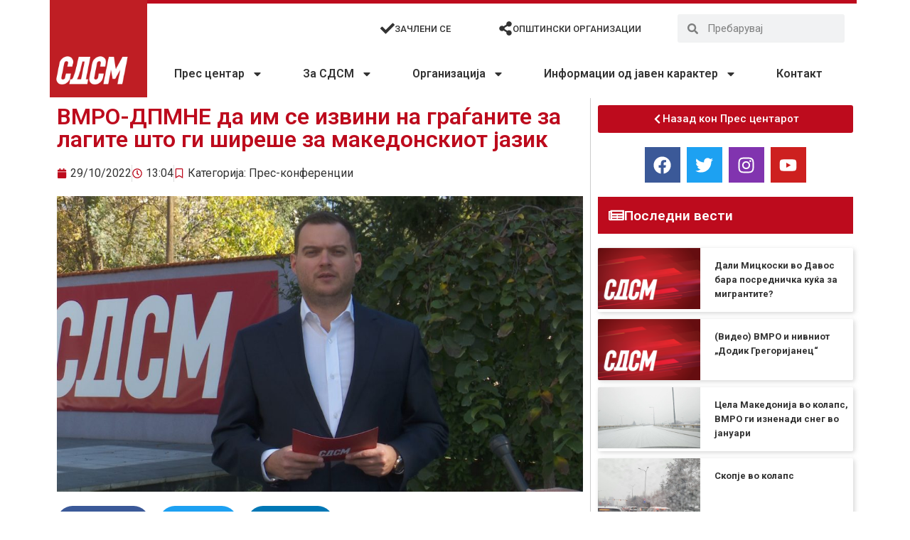

--- FILE ---
content_type: text/html; charset=UTF-8
request_url: https://sdsm.org.mk/pres-konferencii/52423
body_size: 25834
content:
<!doctype html>
<html lang="en-US">
<head>
<meta charset="UTF-8">
<meta name="viewport" content="width=device-width, initial-scale=1">
<link rel="profile" href="https://gmpg.org/xfn/11">
<meta name='robots' content='index, follow, max-image-preview:large, max-snippet:-1, max-video-preview:-1' />
<style>img:is([sizes="auto" i], [sizes^="auto," i]) { contain-intrinsic-size: 3000px 1500px }</style>
<!-- This site is optimized with the Yoast SEO plugin v26.0 - https://yoast.com/wordpress/plugins/seo/ -->
<title>ВМРО-ДПМНЕ да им се извини на граѓаните за лагите што ги ширеше за македонскиот јазик - СДСМ - Социјалдемократски сојуз на Македонија</title>
<link rel="canonical" href="https://sdsm.org.mk/pres-konferencii/52423" />
<meta property="og:locale" content="en_US" />
<meta property="og:type" content="article" />
<meta property="og:title" content="ВМРО-ДПМНЕ да им се извини на граѓаните за лагите што ги ширеше за македонскиот јазик - СДСМ - Социјалдемократски сојуз на Македонија" />
<meta property="og:description" content="Почитувани граѓани, почитувани новинари, Со потпишувањето на Договорот за Фронтекс, на македонски јазик без фусноти, без додавки и објаснувања, направивме историски исчекор во интеграциите кон Европската Унија. Го остваривме аманетот на Блаже Конески, македонскиот јазик признаен од сите, на исто рамниште со останатите јазици на ЕУ. Договорот е одобрен од сите 27 членки, а на [&hellip;]" />
<meta property="og:url" content="https://sdsm.org.mk/pres-konferencii/52423" />
<meta property="og:site_name" content="СДСМ - Социјалдемократски сојуз на Македонија" />
<meta property="article:publisher" content="https://www.facebook.com/SDSMakedonija/" />
<meta property="article:published_time" content="2022-10-29T11:04:00+00:00" />
<meta property="og:image" content="https://sdsm.org.mk/wp-content/uploads/2022/10/Press_Kaevski_29.10.2022.jpg" />
<meta property="og:image:width" content="1920" />
<meta property="og:image:height" content="1080" />
<meta property="og:image:type" content="image/jpeg" />
<meta name="author" content="P" />
<meta name="twitter:card" content="summary_large_image" />
<meta name="twitter:creator" content="@sdsmakedonija" />
<meta name="twitter:site" content="@sdsmakedonija" />
<meta name="twitter:label1" content="Written by" />
<meta name="twitter:data1" content="P" />
<script type="application/ld+json" class="yoast-schema-graph">{"@context":"https://schema.org","@graph":[{"@type":"Article","@id":"https://sdsm.org.mk/pres-konferencii/52423#article","isPartOf":{"@id":"https://sdsm.org.mk/pres-konferencii/52423"},"author":{"name":"P","@id":"https://sdsm.org.mk/#/schema/person/062a04b1f79e73ba7a27fd60d8ec79e3"},"headline":"ВМРО-ДПМНЕ да им се извини на граѓаните за лагите што ги ширеше за македонскиот јазик","datePublished":"2022-10-29T11:04:00+00:00","mainEntityOfPage":{"@id":"https://sdsm.org.mk/pres-konferencii/52423"},"wordCount":286,"publisher":{"@id":"https://sdsm.org.mk/#organization"},"image":{"@id":"https://sdsm.org.mk/pres-konferencii/52423#primaryimage"},"thumbnailUrl":"https://sdsm.org.mk/wp-content/uploads/2022/10/Press_Kaevski_29.10.2022.jpg","articleSection":["Прес-конференции"],"inLanguage":"en-US"},{"@type":"WebPage","@id":"https://sdsm.org.mk/pres-konferencii/52423","url":"https://sdsm.org.mk/pres-konferencii/52423","name":"ВМРО-ДПМНЕ да им се извини на граѓаните за лагите што ги ширеше за македонскиот јазик - СДСМ - Социјалдемократски сојуз на Македонија","isPartOf":{"@id":"https://sdsm.org.mk/#website"},"primaryImageOfPage":{"@id":"https://sdsm.org.mk/pres-konferencii/52423#primaryimage"},"image":{"@id":"https://sdsm.org.mk/pres-konferencii/52423#primaryimage"},"thumbnailUrl":"https://sdsm.org.mk/wp-content/uploads/2022/10/Press_Kaevski_29.10.2022.jpg","datePublished":"2022-10-29T11:04:00+00:00","breadcrumb":{"@id":"https://sdsm.org.mk/pres-konferencii/52423#breadcrumb"},"inLanguage":"en-US","potentialAction":[{"@type":"ReadAction","target":["https://sdsm.org.mk/pres-konferencii/52423"]}]},{"@type":"ImageObject","inLanguage":"en-US","@id":"https://sdsm.org.mk/pres-konferencii/52423#primaryimage","url":"https://sdsm.org.mk/wp-content/uploads/2022/10/Press_Kaevski_29.10.2022.jpg","contentUrl":"https://sdsm.org.mk/wp-content/uploads/2022/10/Press_Kaevski_29.10.2022.jpg","width":1920,"height":1080},{"@type":"BreadcrumbList","@id":"https://sdsm.org.mk/pres-konferencii/52423#breadcrumb","itemListElement":[{"@type":"ListItem","position":1,"name":"Home","item":"https://sdsm.org.mk/"},{"@type":"ListItem","position":2,"name":"ВМРО-ДПМНЕ да им се извини на граѓаните за лагите што ги ширеше за македонскиот јазик"}]},{"@type":"WebSite","@id":"https://sdsm.org.mk/#website","url":"https://sdsm.org.mk/","name":"СДСМ - Социјалдемократски сојуз на Македонија","description":"Работиме здружено, солидарно, одлучно, храбро и со цврста верба, на реална Програма за заедничка и напредна Република Северна Македонија.","publisher":{"@id":"https://sdsm.org.mk/#organization"},"potentialAction":[{"@type":"SearchAction","target":{"@type":"EntryPoint","urlTemplate":"https://sdsm.org.mk/?s={search_term_string}"},"query-input":{"@type":"PropertyValueSpecification","valueRequired":true,"valueName":"search_term_string"}}],"inLanguage":"en-US"},{"@type":"Organization","@id":"https://sdsm.org.mk/#organization","name":"СДСМ - Социјалдемократски сојуз на Македонија","url":"https://sdsm.org.mk/","logo":{"@type":"ImageObject","inLanguage":"en-US","@id":"https://sdsm.org.mk/#/schema/logo/image/","url":"https://sdsm.org.mk/wp-content/uploads/2020/06/logo.png","contentUrl":"https://sdsm.org.mk/wp-content/uploads/2020/06/logo.png","width":1834,"height":1834,"caption":"СДСМ - Социјалдемократски сојуз на Македонија"},"image":{"@id":"https://sdsm.org.mk/#/schema/logo/image/"},"sameAs":["https://www.facebook.com/SDSMakedonija/","https://x.com/sdsmakedonija"]},{"@type":"Person","@id":"https://sdsm.org.mk/#/schema/person/062a04b1f79e73ba7a27fd60d8ec79e3","name":"P","url":"https://sdsm.org.mk/author/brunosdsm"}]}</script>
<!-- / Yoast SEO plugin. -->
<link rel='dns-prefetch' href='//www.googletagmanager.com' />
<link rel="alternate" type="application/rss+xml" title="СДСМ - Социјалдемократски сојуз на Македонија &raquo; Feed" href="https://sdsm.org.mk/feed" />
<link rel="alternate" type="application/rss+xml" title="СДСМ - Социјалдемократски сојуз на Македонија &raquo; Comments Feed" href="https://sdsm.org.mk/comments/feed" />
<script>
window._wpemojiSettings = {"baseUrl":"https:\/\/s.w.org\/images\/core\/emoji\/16.0.1\/72x72\/","ext":".png","svgUrl":"https:\/\/s.w.org\/images\/core\/emoji\/16.0.1\/svg\/","svgExt":".svg","source":{"concatemoji":"https:\/\/sdsm.org.mk\/wp-includes\/js\/wp-emoji-release.min.js?ver=6.8.3"}};
/*! This file is auto-generated */
!function(s,n){var o,i,e;function c(e){try{var t={supportTests:e,timestamp:(new Date).valueOf()};sessionStorage.setItem(o,JSON.stringify(t))}catch(e){}}function p(e,t,n){e.clearRect(0,0,e.canvas.width,e.canvas.height),e.fillText(t,0,0);var t=new Uint32Array(e.getImageData(0,0,e.canvas.width,e.canvas.height).data),a=(e.clearRect(0,0,e.canvas.width,e.canvas.height),e.fillText(n,0,0),new Uint32Array(e.getImageData(0,0,e.canvas.width,e.canvas.height).data));return t.every(function(e,t){return e===a[t]})}function u(e,t){e.clearRect(0,0,e.canvas.width,e.canvas.height),e.fillText(t,0,0);for(var n=e.getImageData(16,16,1,1),a=0;a<n.data.length;a++)if(0!==n.data[a])return!1;return!0}function f(e,t,n,a){switch(t){case"flag":return n(e,"\ud83c\udff3\ufe0f\u200d\u26a7\ufe0f","\ud83c\udff3\ufe0f\u200b\u26a7\ufe0f")?!1:!n(e,"\ud83c\udde8\ud83c\uddf6","\ud83c\udde8\u200b\ud83c\uddf6")&&!n(e,"\ud83c\udff4\udb40\udc67\udb40\udc62\udb40\udc65\udb40\udc6e\udb40\udc67\udb40\udc7f","\ud83c\udff4\u200b\udb40\udc67\u200b\udb40\udc62\u200b\udb40\udc65\u200b\udb40\udc6e\u200b\udb40\udc67\u200b\udb40\udc7f");case"emoji":return!a(e,"\ud83e\udedf")}return!1}function g(e,t,n,a){var r="undefined"!=typeof WorkerGlobalScope&&self instanceof WorkerGlobalScope?new OffscreenCanvas(300,150):s.createElement("canvas"),o=r.getContext("2d",{willReadFrequently:!0}),i=(o.textBaseline="top",o.font="600 32px Arial",{});return e.forEach(function(e){i[e]=t(o,e,n,a)}),i}function t(e){var t=s.createElement("script");t.src=e,t.defer=!0,s.head.appendChild(t)}"undefined"!=typeof Promise&&(o="wpEmojiSettingsSupports",i=["flag","emoji"],n.supports={everything:!0,everythingExceptFlag:!0},e=new Promise(function(e){s.addEventListener("DOMContentLoaded",e,{once:!0})}),new Promise(function(t){var n=function(){try{var e=JSON.parse(sessionStorage.getItem(o));if("object"==typeof e&&"number"==typeof e.timestamp&&(new Date).valueOf()<e.timestamp+604800&&"object"==typeof e.supportTests)return e.supportTests}catch(e){}return null}();if(!n){if("undefined"!=typeof Worker&&"undefined"!=typeof OffscreenCanvas&&"undefined"!=typeof URL&&URL.createObjectURL&&"undefined"!=typeof Blob)try{var e="postMessage("+g.toString()+"("+[JSON.stringify(i),f.toString(),p.toString(),u.toString()].join(",")+"));",a=new Blob([e],{type:"text/javascript"}),r=new Worker(URL.createObjectURL(a),{name:"wpTestEmojiSupports"});return void(r.onmessage=function(e){c(n=e.data),r.terminate(),t(n)})}catch(e){}c(n=g(i,f,p,u))}t(n)}).then(function(e){for(var t in e)n.supports[t]=e[t],n.supports.everything=n.supports.everything&&n.supports[t],"flag"!==t&&(n.supports.everythingExceptFlag=n.supports.everythingExceptFlag&&n.supports[t]);n.supports.everythingExceptFlag=n.supports.everythingExceptFlag&&!n.supports.flag,n.DOMReady=!1,n.readyCallback=function(){n.DOMReady=!0}}).then(function(){return e}).then(function(){var e;n.supports.everything||(n.readyCallback(),(e=n.source||{}).concatemoji?t(e.concatemoji):e.wpemoji&&e.twemoji&&(t(e.twemoji),t(e.wpemoji)))}))}((window,document),window._wpemojiSettings);
</script>
<style id='wp-emoji-styles-inline-css'>
img.wp-smiley, img.emoji {
display: inline !important;
border: none !important;
box-shadow: none !important;
height: 1em !important;
width: 1em !important;
margin: 0 0.07em !important;
vertical-align: -0.1em !important;
background: none !important;
padding: 0 !important;
}
</style>
<!-- <link rel='stylesheet' id='wp-block-library-css' href='https://sdsm.org.mk/wp-includes/css/dist/block-library/style.min.css?ver=6.8.3' media='all' /> -->
<link rel="stylesheet" type="text/css" href="//sdsm.org.mk/wp-content/cache/wpfc-minified/30evguvt/40xn3.css" media="all"/>
<style id='global-styles-inline-css'>
:root{--wp--preset--aspect-ratio--square: 1;--wp--preset--aspect-ratio--4-3: 4/3;--wp--preset--aspect-ratio--3-4: 3/4;--wp--preset--aspect-ratio--3-2: 3/2;--wp--preset--aspect-ratio--2-3: 2/3;--wp--preset--aspect-ratio--16-9: 16/9;--wp--preset--aspect-ratio--9-16: 9/16;--wp--preset--color--black: #000000;--wp--preset--color--cyan-bluish-gray: #abb8c3;--wp--preset--color--white: #ffffff;--wp--preset--color--pale-pink: #f78da7;--wp--preset--color--vivid-red: #cf2e2e;--wp--preset--color--luminous-vivid-orange: #ff6900;--wp--preset--color--luminous-vivid-amber: #fcb900;--wp--preset--color--light-green-cyan: #7bdcb5;--wp--preset--color--vivid-green-cyan: #00d084;--wp--preset--color--pale-cyan-blue: #8ed1fc;--wp--preset--color--vivid-cyan-blue: #0693e3;--wp--preset--color--vivid-purple: #9b51e0;--wp--preset--gradient--vivid-cyan-blue-to-vivid-purple: linear-gradient(135deg,rgba(6,147,227,1) 0%,rgb(155,81,224) 100%);--wp--preset--gradient--light-green-cyan-to-vivid-green-cyan: linear-gradient(135deg,rgb(122,220,180) 0%,rgb(0,208,130) 100%);--wp--preset--gradient--luminous-vivid-amber-to-luminous-vivid-orange: linear-gradient(135deg,rgba(252,185,0,1) 0%,rgba(255,105,0,1) 100%);--wp--preset--gradient--luminous-vivid-orange-to-vivid-red: linear-gradient(135deg,rgba(255,105,0,1) 0%,rgb(207,46,46) 100%);--wp--preset--gradient--very-light-gray-to-cyan-bluish-gray: linear-gradient(135deg,rgb(238,238,238) 0%,rgb(169,184,195) 100%);--wp--preset--gradient--cool-to-warm-spectrum: linear-gradient(135deg,rgb(74,234,220) 0%,rgb(151,120,209) 20%,rgb(207,42,186) 40%,rgb(238,44,130) 60%,rgb(251,105,98) 80%,rgb(254,248,76) 100%);--wp--preset--gradient--blush-light-purple: linear-gradient(135deg,rgb(255,206,236) 0%,rgb(152,150,240) 100%);--wp--preset--gradient--blush-bordeaux: linear-gradient(135deg,rgb(254,205,165) 0%,rgb(254,45,45) 50%,rgb(107,0,62) 100%);--wp--preset--gradient--luminous-dusk: linear-gradient(135deg,rgb(255,203,112) 0%,rgb(199,81,192) 50%,rgb(65,88,208) 100%);--wp--preset--gradient--pale-ocean: linear-gradient(135deg,rgb(255,245,203) 0%,rgb(182,227,212) 50%,rgb(51,167,181) 100%);--wp--preset--gradient--electric-grass: linear-gradient(135deg,rgb(202,248,128) 0%,rgb(113,206,126) 100%);--wp--preset--gradient--midnight: linear-gradient(135deg,rgb(2,3,129) 0%,rgb(40,116,252) 100%);--wp--preset--font-size--small: 13px;--wp--preset--font-size--medium: 20px;--wp--preset--font-size--large: 36px;--wp--preset--font-size--x-large: 42px;--wp--preset--spacing--20: 0.44rem;--wp--preset--spacing--30: 0.67rem;--wp--preset--spacing--40: 1rem;--wp--preset--spacing--50: 1.5rem;--wp--preset--spacing--60: 2.25rem;--wp--preset--spacing--70: 3.38rem;--wp--preset--spacing--80: 5.06rem;--wp--preset--shadow--natural: 6px 6px 9px rgba(0, 0, 0, 0.2);--wp--preset--shadow--deep: 12px 12px 50px rgba(0, 0, 0, 0.4);--wp--preset--shadow--sharp: 6px 6px 0px rgba(0, 0, 0, 0.2);--wp--preset--shadow--outlined: 6px 6px 0px -3px rgba(255, 255, 255, 1), 6px 6px rgba(0, 0, 0, 1);--wp--preset--shadow--crisp: 6px 6px 0px rgba(0, 0, 0, 1);}:root { --wp--style--global--content-size: 800px;--wp--style--global--wide-size: 1200px; }:where(body) { margin: 0; }.wp-site-blocks > .alignleft { float: left; margin-right: 2em; }.wp-site-blocks > .alignright { float: right; margin-left: 2em; }.wp-site-blocks > .aligncenter { justify-content: center; margin-left: auto; margin-right: auto; }:where(.wp-site-blocks) > * { margin-block-start: 24px; margin-block-end: 0; }:where(.wp-site-blocks) > :first-child { margin-block-start: 0; }:where(.wp-site-blocks) > :last-child { margin-block-end: 0; }:root { --wp--style--block-gap: 24px; }:root :where(.is-layout-flow) > :first-child{margin-block-start: 0;}:root :where(.is-layout-flow) > :last-child{margin-block-end: 0;}:root :where(.is-layout-flow) > *{margin-block-start: 24px;margin-block-end: 0;}:root :where(.is-layout-constrained) > :first-child{margin-block-start: 0;}:root :where(.is-layout-constrained) > :last-child{margin-block-end: 0;}:root :where(.is-layout-constrained) > *{margin-block-start: 24px;margin-block-end: 0;}:root :where(.is-layout-flex){gap: 24px;}:root :where(.is-layout-grid){gap: 24px;}.is-layout-flow > .alignleft{float: left;margin-inline-start: 0;margin-inline-end: 2em;}.is-layout-flow > .alignright{float: right;margin-inline-start: 2em;margin-inline-end: 0;}.is-layout-flow > .aligncenter{margin-left: auto !important;margin-right: auto !important;}.is-layout-constrained > .alignleft{float: left;margin-inline-start: 0;margin-inline-end: 2em;}.is-layout-constrained > .alignright{float: right;margin-inline-start: 2em;margin-inline-end: 0;}.is-layout-constrained > .aligncenter{margin-left: auto !important;margin-right: auto !important;}.is-layout-constrained > :where(:not(.alignleft):not(.alignright):not(.alignfull)){max-width: var(--wp--style--global--content-size);margin-left: auto !important;margin-right: auto !important;}.is-layout-constrained > .alignwide{max-width: var(--wp--style--global--wide-size);}body .is-layout-flex{display: flex;}.is-layout-flex{flex-wrap: wrap;align-items: center;}.is-layout-flex > :is(*, div){margin: 0;}body .is-layout-grid{display: grid;}.is-layout-grid > :is(*, div){margin: 0;}body{padding-top: 0px;padding-right: 0px;padding-bottom: 0px;padding-left: 0px;}a:where(:not(.wp-element-button)){text-decoration: underline;}:root :where(.wp-element-button, .wp-block-button__link){background-color: #32373c;border-width: 0;color: #fff;font-family: inherit;font-size: inherit;line-height: inherit;padding: calc(0.667em + 2px) calc(1.333em + 2px);text-decoration: none;}.has-black-color{color: var(--wp--preset--color--black) !important;}.has-cyan-bluish-gray-color{color: var(--wp--preset--color--cyan-bluish-gray) !important;}.has-white-color{color: var(--wp--preset--color--white) !important;}.has-pale-pink-color{color: var(--wp--preset--color--pale-pink) !important;}.has-vivid-red-color{color: var(--wp--preset--color--vivid-red) !important;}.has-luminous-vivid-orange-color{color: var(--wp--preset--color--luminous-vivid-orange) !important;}.has-luminous-vivid-amber-color{color: var(--wp--preset--color--luminous-vivid-amber) !important;}.has-light-green-cyan-color{color: var(--wp--preset--color--light-green-cyan) !important;}.has-vivid-green-cyan-color{color: var(--wp--preset--color--vivid-green-cyan) !important;}.has-pale-cyan-blue-color{color: var(--wp--preset--color--pale-cyan-blue) !important;}.has-vivid-cyan-blue-color{color: var(--wp--preset--color--vivid-cyan-blue) !important;}.has-vivid-purple-color{color: var(--wp--preset--color--vivid-purple) !important;}.has-black-background-color{background-color: var(--wp--preset--color--black) !important;}.has-cyan-bluish-gray-background-color{background-color: var(--wp--preset--color--cyan-bluish-gray) !important;}.has-white-background-color{background-color: var(--wp--preset--color--white) !important;}.has-pale-pink-background-color{background-color: var(--wp--preset--color--pale-pink) !important;}.has-vivid-red-background-color{background-color: var(--wp--preset--color--vivid-red) !important;}.has-luminous-vivid-orange-background-color{background-color: var(--wp--preset--color--luminous-vivid-orange) !important;}.has-luminous-vivid-amber-background-color{background-color: var(--wp--preset--color--luminous-vivid-amber) !important;}.has-light-green-cyan-background-color{background-color: var(--wp--preset--color--light-green-cyan) !important;}.has-vivid-green-cyan-background-color{background-color: var(--wp--preset--color--vivid-green-cyan) !important;}.has-pale-cyan-blue-background-color{background-color: var(--wp--preset--color--pale-cyan-blue) !important;}.has-vivid-cyan-blue-background-color{background-color: var(--wp--preset--color--vivid-cyan-blue) !important;}.has-vivid-purple-background-color{background-color: var(--wp--preset--color--vivid-purple) !important;}.has-black-border-color{border-color: var(--wp--preset--color--black) !important;}.has-cyan-bluish-gray-border-color{border-color: var(--wp--preset--color--cyan-bluish-gray) !important;}.has-white-border-color{border-color: var(--wp--preset--color--white) !important;}.has-pale-pink-border-color{border-color: var(--wp--preset--color--pale-pink) !important;}.has-vivid-red-border-color{border-color: var(--wp--preset--color--vivid-red) !important;}.has-luminous-vivid-orange-border-color{border-color: var(--wp--preset--color--luminous-vivid-orange) !important;}.has-luminous-vivid-amber-border-color{border-color: var(--wp--preset--color--luminous-vivid-amber) !important;}.has-light-green-cyan-border-color{border-color: var(--wp--preset--color--light-green-cyan) !important;}.has-vivid-green-cyan-border-color{border-color: var(--wp--preset--color--vivid-green-cyan) !important;}.has-pale-cyan-blue-border-color{border-color: var(--wp--preset--color--pale-cyan-blue) !important;}.has-vivid-cyan-blue-border-color{border-color: var(--wp--preset--color--vivid-cyan-blue) !important;}.has-vivid-purple-border-color{border-color: var(--wp--preset--color--vivid-purple) !important;}.has-vivid-cyan-blue-to-vivid-purple-gradient-background{background: var(--wp--preset--gradient--vivid-cyan-blue-to-vivid-purple) !important;}.has-light-green-cyan-to-vivid-green-cyan-gradient-background{background: var(--wp--preset--gradient--light-green-cyan-to-vivid-green-cyan) !important;}.has-luminous-vivid-amber-to-luminous-vivid-orange-gradient-background{background: var(--wp--preset--gradient--luminous-vivid-amber-to-luminous-vivid-orange) !important;}.has-luminous-vivid-orange-to-vivid-red-gradient-background{background: var(--wp--preset--gradient--luminous-vivid-orange-to-vivid-red) !important;}.has-very-light-gray-to-cyan-bluish-gray-gradient-background{background: var(--wp--preset--gradient--very-light-gray-to-cyan-bluish-gray) !important;}.has-cool-to-warm-spectrum-gradient-background{background: var(--wp--preset--gradient--cool-to-warm-spectrum) !important;}.has-blush-light-purple-gradient-background{background: var(--wp--preset--gradient--blush-light-purple) !important;}.has-blush-bordeaux-gradient-background{background: var(--wp--preset--gradient--blush-bordeaux) !important;}.has-luminous-dusk-gradient-background{background: var(--wp--preset--gradient--luminous-dusk) !important;}.has-pale-ocean-gradient-background{background: var(--wp--preset--gradient--pale-ocean) !important;}.has-electric-grass-gradient-background{background: var(--wp--preset--gradient--electric-grass) !important;}.has-midnight-gradient-background{background: var(--wp--preset--gradient--midnight) !important;}.has-small-font-size{font-size: var(--wp--preset--font-size--small) !important;}.has-medium-font-size{font-size: var(--wp--preset--font-size--medium) !important;}.has-large-font-size{font-size: var(--wp--preset--font-size--large) !important;}.has-x-large-font-size{font-size: var(--wp--preset--font-size--x-large) !important;}
:root :where(.wp-block-pullquote){font-size: 1.5em;line-height: 1.6;}
</style>
<!-- <link rel='stylesheet' id='htbbootstrap-css' href='https://sdsm.org.mk/wp-content/plugins/ht-mega-for-elementor/assets/css/htbbootstrap.css?ver=2.9.6' media='all' /> -->
<!-- <link rel='stylesheet' id='font-awesome-css' href='https://sdsm.org.mk/wp-content/plugins/elementor/assets/lib/font-awesome/css/font-awesome.min.css?ver=4.7.0' media='all' /> -->
<!-- <link rel='stylesheet' id='htmega-animation-css' href='https://sdsm.org.mk/wp-content/plugins/ht-mega-for-elementor/assets/css/animation.css?ver=2.9.6' media='all' /> -->
<!-- <link rel='stylesheet' id='htmega-keyframes-css' href='https://sdsm.org.mk/wp-content/plugins/ht-mega-for-elementor/assets/css/htmega-keyframes.css?ver=2.9.6' media='all' /> -->
<!-- <link rel='stylesheet' id='htmega-global-style-css' href='https://sdsm.org.mk/wp-content/plugins/ht-mega-for-elementor/assets/css/htmega-global-style.css?ver=2.9.6' media='all' /> -->
<!-- <link rel='stylesheet' id='hello-elementor-css' href='https://sdsm.org.mk/wp-content/themes/hello-elementor/assets/css/reset.css?ver=3.4.4' media='all' /> -->
<!-- <link rel='stylesheet' id='hello-elementor-theme-style-css' href='https://sdsm.org.mk/wp-content/themes/hello-elementor/assets/css/theme.css?ver=3.4.4' media='all' /> -->
<!-- <link rel='stylesheet' id='hello-elementor-header-footer-css' href='https://sdsm.org.mk/wp-content/themes/hello-elementor/assets/css/header-footer.css?ver=3.4.4' media='all' /> -->
<!-- <link rel='stylesheet' id='elementor-frontend-css' href='https://sdsm.org.mk/wp-content/plugins/elementor/assets/css/frontend.min.css?ver=3.32.2' media='all' /> -->
<!-- <link rel='stylesheet' id='eael-general-css' href='https://sdsm.org.mk/wp-content/plugins/essential-addons-for-elementor-lite/assets/front-end/css/view/general.min.css?ver=6.3.2' media='all' /> -->
<!-- <link rel='stylesheet' id='eael-7-css' href='https://sdsm.org.mk/wp-content/uploads/essential-addons-elementor/eael-7.css?ver=1667048640' media='all' /> -->
<!-- <link rel='stylesheet' id='widget-image-css' href='https://sdsm.org.mk/wp-content/plugins/elementor/assets/css/widget-image.min.css?ver=3.32.2' media='all' /> -->
<!-- <link rel='stylesheet' id='widget-nav-menu-css' href='https://sdsm.org.mk/wp-content/plugins/elementor-pro/assets/css/widget-nav-menu.min.css?ver=3.32.1' media='all' /> -->
<!-- <link rel='stylesheet' id='widget-icon-box-css' href='https://sdsm.org.mk/wp-content/plugins/elementor/assets/css/widget-icon-box.min.css?ver=3.32.2' media='all' /> -->
<!-- <link rel='stylesheet' id='widget-search-form-css' href='https://sdsm.org.mk/wp-content/plugins/elementor-pro/assets/css/widget-search-form.min.css?ver=3.32.1' media='all' /> -->
<!-- <link rel='stylesheet' id='widget-icon-list-css' href='https://sdsm.org.mk/wp-content/plugins/elementor/assets/css/widget-icon-list.min.css?ver=3.32.2' media='all' /> -->
<!-- <link rel='stylesheet' id='widget-heading-css' href='https://sdsm.org.mk/wp-content/plugins/elementor/assets/css/widget-heading.min.css?ver=3.32.2' media='all' /> -->
<!-- <link rel='stylesheet' id='widget-post-info-css' href='https://sdsm.org.mk/wp-content/plugins/elementor-pro/assets/css/widget-post-info.min.css?ver=3.32.1' media='all' /> -->
<!-- <link rel='stylesheet' id='widget-share-buttons-css' href='https://sdsm.org.mk/wp-content/plugins/elementor-pro/assets/css/widget-share-buttons.min.css?ver=3.32.1' media='all' /> -->
<!-- <link rel='stylesheet' id='e-apple-webkit-css' href='https://sdsm.org.mk/wp-content/plugins/elementor/assets/css/conditionals/apple-webkit.min.css?ver=3.32.2' media='all' /> -->
<!-- <link rel='stylesheet' id='widget-post-navigation-css' href='https://sdsm.org.mk/wp-content/plugins/elementor-pro/assets/css/widget-post-navigation.min.css?ver=3.32.1' media='all' /> -->
<!-- <link rel='stylesheet' id='widget-social-icons-css' href='https://sdsm.org.mk/wp-content/plugins/elementor/assets/css/widget-social-icons.min.css?ver=3.32.2' media='all' /> -->
<!-- <link rel='stylesheet' id='widget-posts-css' href='https://sdsm.org.mk/wp-content/plugins/elementor-pro/assets/css/widget-posts.min.css?ver=3.32.1' media='all' /> -->
<link rel="stylesheet" type="text/css" href="//sdsm.org.mk/wp-content/cache/wpfc-minified/9atzdt28/40xn3.css" media="all"/>
<link rel='stylesheet' id='elementor-post-8-css' href='https://sdsm.org.mk/wp-content/uploads/elementor/css/post-8.css?ver=1766309361' media='all' />
<link rel='stylesheet' id='elementor-post-7-css' href='https://sdsm.org.mk/wp-content/uploads/elementor/css/post-7.css?ver=1766309361' media='all' />
<link rel='stylesheet' id='elementor-post-231-css' href='https://sdsm.org.mk/wp-content/uploads/elementor/css/post-231.css?ver=1766309361' media='all' />
<link rel='stylesheet' id='elementor-post-257-css' href='https://sdsm.org.mk/wp-content/uploads/elementor/css/post-257.css?ver=1766309404' media='all' />
<link rel='stylesheet' id='elementor-gf-roboto-css' href='https://fonts.googleapis.com/css?family=Roboto:100,100italic,200,200italic,300,300italic,400,400italic,500,500italic,600,600italic,700,700italic,800,800italic,900,900italic&#038;display=auto' media='all' />
<link rel='stylesheet' id='elementor-gf-robotoslab-css' href='https://fonts.googleapis.com/css?family=Roboto+Slab:100,100italic,200,200italic,300,300italic,400,400italic,500,500italic,600,600italic,700,700italic,800,800italic,900,900italic&#038;display=auto' media='all' />
<link rel='stylesheet' id='elementor-gf-robotocondensed-css' href='https://fonts.googleapis.com/css?family=Roboto+Condensed:100,100italic,200,200italic,300,300italic,400,400italic,500,500italic,600,600italic,700,700italic,800,800italic,900,900italic&#038;display=auto' media='all' />
<script src='//sdsm.org.mk/wp-content/cache/wpfc-minified/l0h3wjuf/40xn3.js' type="text/javascript"></script>
<!-- <script src="https://sdsm.org.mk/wp-includes/js/jquery/jquery.min.js?ver=3.7.1" id="jquery-core-js"></script> -->
<!-- <script src="https://sdsm.org.mk/wp-includes/js/jquery/jquery-migrate.min.js?ver=3.4.1" id="jquery-migrate-js"></script> -->
<link rel="https://api.w.org/" href="https://sdsm.org.mk/wp-json/" /><link rel="alternate" title="JSON" type="application/json" href="https://sdsm.org.mk/wp-json/wp/v2/posts/52423" /><link rel="EditURI" type="application/rsd+xml" title="RSD" href="https://sdsm.org.mk/xmlrpc.php?rsd" />
<meta name="generator" content="WordPress 6.8.3" />
<link rel='shortlink' href='https://sdsm.org.mk/?p=52423' />
<link rel="alternate" title="oEmbed (JSON)" type="application/json+oembed" href="https://sdsm.org.mk/wp-json/oembed/1.0/embed?url=https%3A%2F%2Fsdsm.org.mk%2Fpres-konferencii%2F52423" />
<link rel="alternate" title="oEmbed (XML)" type="text/xml+oembed" href="https://sdsm.org.mk/wp-json/oembed/1.0/embed?url=https%3A%2F%2Fsdsm.org.mk%2Fpres-konferencii%2F52423&#038;format=xml" />
<meta name="generator" content="Site Kit by Google 1.162.1" /><meta name="generator" content="Elementor 3.32.2; features: e_font_icon_svg, additional_custom_breakpoints; settings: css_print_method-external, google_font-enabled, font_display-auto">
<meta property="fb:app_id" content="3350056498346268" />			<style>
.e-con.e-parent:nth-of-type(n+4):not(.e-lazyloaded):not(.e-no-lazyload),
.e-con.e-parent:nth-of-type(n+4):not(.e-lazyloaded):not(.e-no-lazyload) * {
background-image: none !important;
}
@media screen and (max-height: 1024px) {
.e-con.e-parent:nth-of-type(n+3):not(.e-lazyloaded):not(.e-no-lazyload),
.e-con.e-parent:nth-of-type(n+3):not(.e-lazyloaded):not(.e-no-lazyload) * {
background-image: none !important;
}
}
@media screen and (max-height: 640px) {
.e-con.e-parent:nth-of-type(n+2):not(.e-lazyloaded):not(.e-no-lazyload),
.e-con.e-parent:nth-of-type(n+2):not(.e-lazyloaded):not(.e-no-lazyload) * {
background-image: none !important;
}
}
</style>
<link rel="icon" href="https://sdsm.org.mk/wp-content/uploads/2020/06/cropped-logo-32x32.png" sizes="32x32" />
<link rel="icon" href="https://sdsm.org.mk/wp-content/uploads/2020/06/cropped-logo-192x192.png" sizes="192x192" />
<link rel="apple-touch-icon" href="https://sdsm.org.mk/wp-content/uploads/2020/06/cropped-logo-180x180.png" />
<meta name="msapplication-TileImage" content="https://sdsm.org.mk/wp-content/uploads/2020/06/cropped-logo-270x270.png" />
</head>
<body class="wp-singular post-template-default single single-post postid-52423 single-format-standard wp-custom-logo wp-embed-responsive wp-theme-hello-elementor hello-elementor-default elementor-default elementor-kit-8 elementor-page-257">
<a class="skip-link screen-reader-text" href="#content">Skip to content</a>
<header data-elementor-type="header" data-elementor-id="7" class="elementor elementor-7 elementor-location-header" data-elementor-post-type="elementor_library">
<section class="elementor-section elementor-top-section elementor-element elementor-element-14fa2b5 elementor-hidden-phone elementor-section-boxed elementor-section-height-default elementor-section-height-default" data-id="14fa2b5" data-element_type="section">
<div class="elementor-container elementor-column-gap-default">
<div class="elementor-column elementor-col-33 elementor-top-column elementor-element elementor-element-a9720a9" data-id="a9720a9" data-element_type="column">
<div class="elementor-widget-wrap elementor-element-populated">
<div class="elementor-element elementor-element-e31bb7d elementor-widget elementor-widget-theme-site-logo elementor-widget-image" data-id="e31bb7d" data-element_type="widget" data-widget_type="theme-site-logo.default">
<div class="elementor-widget-container">
<a href="https://sdsm.org.mk">
<img width="1834" height="1834" src="https://sdsm.org.mk/wp-content/uploads/2020/06/logo.png" class="attachment-full size-full wp-image-9" alt="" srcset="https://sdsm.org.mk/wp-content/uploads/2020/06/logo.png 1834w, https://sdsm.org.mk/wp-content/uploads/2020/06/logo-300x300.png 300w, https://sdsm.org.mk/wp-content/uploads/2020/06/logo-1024x1024.png 1024w, https://sdsm.org.mk/wp-content/uploads/2020/06/logo-150x150.png 150w, https://sdsm.org.mk/wp-content/uploads/2020/06/logo-768x768.png 768w, https://sdsm.org.mk/wp-content/uploads/2020/06/logo-1536x1536.png 1536w" sizes="(max-width: 1834px) 100vw, 1834px" />				</a>
</div>
</div>
</div>
</div>
<div class="elementor-column elementor-col-66 elementor-top-column elementor-element elementor-element-a74f7c3" data-id="a74f7c3" data-element_type="column">
<div class="elementor-widget-wrap elementor-element-populated">
<section class="elementor-section elementor-inner-section elementor-element elementor-element-c6cb650 elementor-section-content-middle elementor-section-boxed elementor-section-height-default elementor-section-height-default" data-id="c6cb650" data-element_type="section">
<div class="elementor-container elementor-column-gap-narrow">
<div class="elementor-column elementor-col-25 elementor-inner-column elementor-element elementor-element-ff11e7b" data-id="ff11e7b" data-element_type="column">
<div class="elementor-widget-wrap elementor-element-populated">
</div>
</div>
<div class="elementor-column elementor-col-25 elementor-inner-column elementor-element elementor-element-6cd251f" data-id="6cd251f" data-element_type="column">
<div class="elementor-widget-wrap elementor-element-populated">
<div class="elementor-element elementor-element-2e32ef1 elementor-position-left elementor-view-default elementor-mobile-position-top elementor-widget elementor-widget-icon-box" data-id="2e32ef1" data-element_type="widget" data-widget_type="icon-box.default">
<div class="elementor-widget-container">
<div class="elementor-icon-box-wrapper">
<div class="elementor-icon-box-icon">
<a href="https://sdsm.org.mk/zacleni-se" class="elementor-icon" tabindex="-1" aria-label="Зачлени се">
<svg aria-hidden="true" class="e-font-icon-svg e-fas-check" viewBox="0 0 512 512" xmlns="http://www.w3.org/2000/svg"><path d="M173.898 439.404l-166.4-166.4c-9.997-9.997-9.997-26.206 0-36.204l36.203-36.204c9.997-9.998 26.207-9.998 36.204 0L192 312.69 432.095 72.596c9.997-9.997 26.207-9.997 36.204 0l36.203 36.204c9.997 9.997 9.997 26.206 0 36.204l-294.4 294.401c-9.998 9.997-26.207 9.997-36.204-.001z"></path></svg>				</a>
</div>
<div class="elementor-icon-box-content">
<div class="elementor-icon-box-title">
<a href="https://sdsm.org.mk/zacleni-se" >
Зачлени се						</a>
</div>
</div>
</div>
</div>
</div>
</div>
</div>
<div class="elementor-column elementor-col-25 elementor-inner-column elementor-element elementor-element-d35fb97" data-id="d35fb97" data-element_type="column">
<div class="elementor-widget-wrap elementor-element-populated">
<div class="elementor-element elementor-element-f856e20 elementor-position-left elementor-view-default elementor-mobile-position-top elementor-widget elementor-widget-icon-box" data-id="f856e20" data-element_type="widget" data-widget_type="icon-box.default">
<div class="elementor-widget-container">
<div class="elementor-icon-box-wrapper">
<div class="elementor-icon-box-icon">
<a href="https://sdsm.org.mk/organizacija/organi/oo" class="elementor-icon" tabindex="-1" aria-label="Општински организации">
<svg aria-hidden="true" class="e-font-icon-svg e-fas-share-alt" viewBox="0 0 448 512" xmlns="http://www.w3.org/2000/svg"><path d="M352 320c-22.608 0-43.387 7.819-59.79 20.895l-102.486-64.054a96.551 96.551 0 0 0 0-41.683l102.486-64.054C308.613 184.181 329.392 192 352 192c53.019 0 96-42.981 96-96S405.019 0 352 0s-96 42.981-96 96c0 7.158.79 14.13 2.276 20.841L155.79 180.895C139.387 167.819 118.608 160 96 160c-53.019 0-96 42.981-96 96s42.981 96 96 96c22.608 0 43.387-7.819 59.79-20.895l102.486 64.054A96.301 96.301 0 0 0 256 416c0 53.019 42.981 96 96 96s96-42.981 96-96-42.981-96-96-96z"></path></svg>				</a>
</div>
<div class="elementor-icon-box-content">
<div class="elementor-icon-box-title">
<a href="https://sdsm.org.mk/organizacija/organi/oo" >
Општински организации						</a>
</div>
</div>
</div>
</div>
</div>
</div>
</div>
<div class="elementor-column elementor-col-25 elementor-inner-column elementor-element elementor-element-90ec115" data-id="90ec115" data-element_type="column">
<div class="elementor-widget-wrap elementor-element-populated">
<div class="elementor-element elementor-element-287ccb2 elementor-search-form--skin-minimal elementor-widget elementor-widget-search-form" data-id="287ccb2" data-element_type="widget" data-settings="{&quot;skin&quot;:&quot;minimal&quot;}" data-widget_type="search-form.default">
<div class="elementor-widget-container">
<search role="search">
<form class="elementor-search-form" action="https://sdsm.org.mk" method="get">
<div class="elementor-search-form__container">
<label class="elementor-screen-only" for="elementor-search-form-287ccb2">Search</label>
<div class="elementor-search-form__icon">
<div class="e-font-icon-svg-container"><svg aria-hidden="true" class="e-font-icon-svg e-fas-search" viewBox="0 0 512 512" xmlns="http://www.w3.org/2000/svg"><path d="M505 442.7L405.3 343c-4.5-4.5-10.6-7-17-7H372c27.6-35.3 44-79.7 44-128C416 93.1 322.9 0 208 0S0 93.1 0 208s93.1 208 208 208c48.3 0 92.7-16.4 128-44v16.3c0 6.4 2.5 12.5 7 17l99.7 99.7c9.4 9.4 24.6 9.4 33.9 0l28.3-28.3c9.4-9.4 9.4-24.6.1-34zM208 336c-70.7 0-128-57.2-128-128 0-70.7 57.2-128 128-128 70.7 0 128 57.2 128 128 0 70.7-57.2 128-128 128z"></path></svg></div>							<span class="elementor-screen-only">Search</span>
</div>
<input id="elementor-search-form-287ccb2" placeholder="Пребарувај" class="elementor-search-form__input" type="search" name="s" value="">
</div>
</form>
</search>
</div>
</div>
</div>
</div>
</div>
</section>
<div class="elementor-element elementor-element-0364a4d elementor-nav-menu__align-justify elementor-nav-menu--dropdown-none elementor-hidden-phone elementor-widget elementor-widget-nav-menu" data-id="0364a4d" data-element_type="widget" data-settings="{&quot;layout&quot;:&quot;horizontal&quot;,&quot;submenu_icon&quot;:{&quot;value&quot;:&quot;&lt;svg aria-hidden=\&quot;true\&quot; class=\&quot;e-font-icon-svg e-fas-caret-down\&quot; viewBox=\&quot;0 0 320 512\&quot; xmlns=\&quot;http:\/\/www.w3.org\/2000\/svg\&quot;&gt;&lt;path d=\&quot;M31.3 192h257.3c17.8 0 26.7 21.5 14.1 34.1L174.1 354.8c-7.8 7.8-20.5 7.8-28.3 0L17.2 226.1C4.6 213.5 13.5 192 31.3 192z\&quot;&gt;&lt;\/path&gt;&lt;\/svg&gt;&quot;,&quot;library&quot;:&quot;fa-solid&quot;}}" data-widget_type="nav-menu.default">
<div class="elementor-widget-container">
<nav aria-label="Menu" class="elementor-nav-menu--main elementor-nav-menu__container elementor-nav-menu--layout-horizontal e--pointer-underline e--animation-fade">
<ul id="menu-1-0364a4d" class="elementor-nav-menu"><li class="menu-item menu-item-type-post_type menu-item-object-page menu-item-has-children menu-item-134"><a href="https://sdsm.org.mk/press" class="elementor-item">Прес центар</a>
<ul class="sub-menu elementor-nav-menu--dropdown">
<li class="menu-item menu-item-type-post_type menu-item-object-page menu-item-519"><a href="https://sdsm.org.mk/press/pres-konferencii" class="elementor-sub-item">Прес-конференции</a></li>
<li class="menu-item menu-item-type-post_type menu-item-object-page menu-item-515"><a href="https://sdsm.org.mk/press/soopshtenija" class="elementor-sub-item">Соопштенија</a></li>
<li class="menu-item menu-item-type-post_type menu-item-object-page menu-item-518"><a href="https://sdsm.org.mk/press/obrakjanja" class="elementor-sub-item">Обраќања</a></li>
<li class="menu-item menu-item-type-post_type menu-item-object-page menu-item-516"><a href="https://sdsm.org.mk/press/intervjua" class="elementor-sub-item">Став/Интервјуа</a></li>
<li class="menu-item menu-item-type-post_type menu-item-object-page menu-item-1282"><a href="https://sdsm.org.mk/press/%d0%bd%d0%b0%d1%98%d0%b0%d0%b2%d0%b8" class="elementor-sub-item">Најави</a></li>
<li class="menu-item menu-item-type-post_type menu-item-object-page menu-item-135"><a href="https://sdsm.org.mk/press/portparol" class="elementor-sub-item">Портпарол</a></li>
</ul>
</li>
<li class="menu-item menu-item-type-post_type menu-item-object-page menu-item-has-children menu-item-111"><a href="https://sdsm.org.mk/sdsm" class="elementor-item">За СДСМ</a>
<ul class="sub-menu elementor-nav-menu--dropdown">
<li class="menu-item menu-item-type-post_type menu-item-object-page menu-item-113"><a href="https://sdsm.org.mk/sdsm/koi-sme-nie" class="elementor-sub-item">Кои сме ние?</a></li>
<li class="menu-item menu-item-type-post_type menu-item-object-page menu-item-114"><a href="https://sdsm.org.mk/sdsm/za-gragjanite" class="elementor-sub-item">СДСМ за граѓаните</a></li>
<li class="menu-item menu-item-type-post_type menu-item-object-page menu-item-20581"><a href="https://sdsm.org.mk/sdsm/izvestai" class="elementor-sub-item">Годишни извештаи</a></li>
<li class="menu-item menu-item-type-post_type menu-item-object-page menu-item-42349"><a href="https://sdsm.org.mk/finansiski-izveshtai/godisni-smetki" class="elementor-sub-item">Годишни сметки</a></li>
<li class="menu-item menu-item-type-post_type menu-item-object-page menu-item-115"><a href="https://sdsm.org.mk/sdsm/statut" class="elementor-sub-item">Статут на партијата</a></li>
<li class="menu-item menu-item-type-post_type menu-item-object-page menu-item-116"><a href="https://sdsm.org.mk/sdsm/istorija" class="elementor-sub-item">Историја на партијата</a></li>
</ul>
</li>
<li class="menu-item menu-item-type-post_type menu-item-object-page menu-item-has-children menu-item-118"><a href="https://sdsm.org.mk/organizacija" class="elementor-item">Организација</a>
<ul class="sub-menu elementor-nav-menu--dropdown">
<li class="menu-item menu-item-type-post_type menu-item-object-page menu-item-131"><a href="https://sdsm.org.mk/organizacija/pretsedatel" class="elementor-sub-item">Претседател</a></li>
<li class="menu-item menu-item-type-post_type menu-item-object-page menu-item-120"><a href="https://sdsm.org.mk/organizacija/zam-pretsedatel" class="elementor-sub-item">Заменик претседател</a></li>
<li class="menu-item menu-item-type-post_type menu-item-object-page menu-item-119"><a href="https://sdsm.org.mk/organizacija/gen-sek" class="elementor-sub-item">Генерален секретар</a></li>
<li class="menu-item menu-item-type-post_type menu-item-object-page menu-item-129"><a href="https://sdsm.org.mk/organizacija/potpretsedateli" class="elementor-sub-item">Потпретседатели</a></li>
<li class="menu-item menu-item-type-post_type menu-item-object-page menu-item-25053"><a href="https://sdsm.org.mk/organizacija/organizacionen-sekretar" class="elementor-sub-item">Организациони секретари</a></li>
<li class="menu-item menu-item-type-post_type menu-item-object-page menu-item-25052"><a href="https://sdsm.org.mk/organizacija/sekretar-za-megjunarodna-sorabotka" class="elementor-sub-item">Секретар за меѓународна соработка</a></li>
<li class="menu-item menu-item-type-post_type menu-item-object-page menu-item-has-children menu-item-121"><a href="https://sdsm.org.mk/organizacija/organi" class="elementor-sub-item">Органи на партијата</a>
<ul class="sub-menu elementor-nav-menu--dropdown">
<li class="menu-item menu-item-type-post_type menu-item-object-page menu-item-125"><a href="https://sdsm.org.mk/organizacija/organi/kongres" class="elementor-sub-item">Конгрес</a></li>
<li class="menu-item menu-item-type-post_type menu-item-object-page menu-item-128"><a href="https://sdsm.org.mk/organizacija/organi/centralen" class="elementor-sub-item">Централен одбор</a></li>
<li class="menu-item menu-item-type-post_type menu-item-object-page menu-item-126"><a href="https://sdsm.org.mk/organizacija/organi/nadzoren" class="elementor-sub-item">Надзорен одбор</a></li>
<li class="menu-item menu-item-type-post_type menu-item-object-page menu-item-123"><a href="https://sdsm.org.mk/organizacija/organi/izvrshen" class="elementor-sub-item">Извршен одбор</a></li>
<li class="menu-item menu-item-type-post_type menu-item-object-page menu-item-122"><a href="https://sdsm.org.mk/organizacija/organi/go-skopje" class="elementor-sub-item">Градска организација Скопје</a></li>
<li class="menu-item menu-item-type-post_type menu-item-object-page menu-item-127"><a href="https://sdsm.org.mk/organizacija/organi/oo" class="elementor-sub-item">Општински организации</a></li>
<li class="menu-item menu-item-type-post_type menu-item-object-page menu-item-124"><a href="https://sdsm.org.mk/organizacija/organi/komisii" class="elementor-sub-item">Комисии</a></li>
</ul>
</li>
<li class="menu-item menu-item-type-post_type menu-item-object-page menu-item-133"><a href="https://sdsm.org.mk/organizacija/forum-na-zheni" class="elementor-sub-item">Форум на жени</a></li>
<li class="menu-item menu-item-type-post_type menu-item-object-page menu-item-132"><a href="https://sdsm.org.mk/organizacija/sdmm" class="elementor-sub-item">СДММ</a></li>
<li class="menu-item menu-item-type-post_type menu-item-object-page menu-item-130"><a href="https://sdsm.org.mk/organizacija/pratenichka" class="elementor-sub-item">Пратеничка група</a></li>
<li class="menu-item menu-item-type-post_type menu-item-object-page menu-item-43827"><a href="https://sdsm.org.mk/centar-za-istrazuvanje-i-analiza" class="elementor-sub-item">Центар за истражување и анализа на СДСМ</a></li>
</ul>
</li>
<li class="menu-item menu-item-type-post_type menu-item-object-page menu-item-has-children menu-item-42982"><a href="https://sdsm.org.mk/informacii-od-javen-karakter" class="elementor-item">Информации од јавен карактер</a>
<ul class="sub-menu elementor-nav-menu--dropdown">
<li class="menu-item menu-item-type-post_type menu-item-object-page menu-item-44231"><a href="https://sdsm.org.mk/informacii-od-javen-karakter" class="elementor-sub-item">Информации од јавен карактер</a></li>
<li class="menu-item menu-item-type-post_type menu-item-object-page menu-item-44232"><a href="https://sdsm.org.mk/informacii-od-javen-karakter/lista-informacii" class="elementor-sub-item">Листа на информации од јавен карактер</a></li>
<li class="menu-item menu-item-type-post_type menu-item-object-page menu-item-has-children menu-item-43393"><a href="https://sdsm.org.mk/finansiski-izveshtai" class="elementor-sub-item">Финансиски извештаи</a>
<ul class="sub-menu elementor-nav-menu--dropdown">
<li class="menu-item menu-item-type-post_type menu-item-object-page menu-item-43957"><a href="https://sdsm.org.mk/finansiski-izveshtai/izvestai-za-redovno-rabotenje" class="elementor-sub-item">Информации за приходи и расходи за редовно работење на СДСМ​</a></li>
<li class="menu-item menu-item-type-post_type menu-item-object-page menu-item-43956"><a href="https://sdsm.org.mk/finansiski-izveshtai/informacii-za-izborni-kampanji" class="elementor-sub-item">Информации за приходи и расходи за изборни кампањи​</a></li>
<li class="menu-item menu-item-type-post_type menu-item-object-page menu-item-44247"><a href="https://sdsm.org.mk/finansiski-izveshtai/godisni-smetki" class="elementor-sub-item">Годишни сметки</a></li>
</ul>
</li>
<li class="menu-item menu-item-type-post_type menu-item-object-page menu-item-42984"><a href="https://sdsm.org.mk/sdsm/izvestai" class="elementor-sub-item">Годишни извештаи</a></li>
<li class="menu-item menu-item-type-post_type menu-item-object-page menu-item-42988"><a href="https://sdsm.org.mk/dokumenti" class="elementor-sub-item">Документи</a></li>
<li class="menu-item menu-item-type-post_type menu-item-object-page menu-item-43421"><a href="https://sdsm.org.mk/informacii-od-javen-karakter/sluzbeno-lice" class="elementor-sub-item">Службено лице</a></li>
<li class="menu-item menu-item-type-custom menu-item-object-custom menu-item-has-children menu-item-590"><a href="https://sdsm.org.mk/informacii-od-javen-karakter/programi" class="elementor-sub-item">Програми</a>
<ul class="sub-menu elementor-nav-menu--dropdown">
<li class="menu-item menu-item-type-custom menu-item-object-custom menu-item-41197"><a href="https://sdsm.org.mk/wp-content/uploads/2022/02/programa_na_vladata_2022-2024-Copy.pdf" class="elementor-sub-item">Програма на Влада 2022-2024</a></li>
<li class="menu-item menu-item-type-custom menu-item-object-custom menu-item-41287"><a href="https://sdsm.org.mk/wp-content/uploads/2021/12/%D0%9F%D1%80%D0%BE%D0%B3%D1%80%D0%B0%D0%BC%D0%B0-%D0%94%D0%B8%D0%BC%D0%B8%D1%82%D0%B0%D1%80-%D0%9A%D0%BE%D0%B2%D0%B0%D1%87%D0%B5%D0%B2%D1%81%D0%BA%D0%B8-%D0%BA%D0%B0%D0%BD%D0%B4%D0%B8%D0%B4%D0%B0%D1%82-%D0%B7%D0%B0-%D0%BF%D1%80%D0%B5%D1%82%D1%81%D0%B5%D0%B4%D0%B0%D1%82%D0%B5%D0%BB-%D0%BD%D0%B0-%D0%A1%D0%94%D0%A1%D0%9C-01.12.2021-%D0%B3.pdf" class="elementor-sub-item">ПРОГРАМА: ЗАЕДНО! ОДГОВОРНО И ПОСВЕТЕНО</a></li>
<li class="menu-item menu-item-type-custom menu-item-object-custom menu-item-39104"><a href="https://najdobroto.mk/" class="elementor-sub-item">Најдоброто</a></li>
<li class="menu-item menu-item-type-post_type menu-item-object-page menu-item-591"><a href="https://sdsm.org.mk/programa/mozeme" class="elementor-sub-item">Програма 2020 – Можеме</a></li>
<li class="menu-item menu-item-type-post_type menu-item-object-page menu-item-138"><a href="https://sdsm.org.mk/programa/prioritetni-proekti" class="elementor-sub-item">Приоритетни проекти</a></li>
<li class="menu-item menu-item-type-post_type menu-item-object-page menu-item-139"><a href="https://sdsm.org.mk/programa/programa-vlada-17-20" class="elementor-sub-item">Програма на Влада 2017 – 2020</a></li>
<li class="menu-item menu-item-type-post_type menu-item-object-page menu-item-137"><a href="https://sdsm.org.mk/programa/plan-za-zhivot" class="elementor-sub-item">План за живот</a></li>
</ul>
</li>
</ul>
</li>
<li class="menu-item menu-item-type-post_type menu-item-object-page menu-item-117"><a href="https://sdsm.org.mk/kontakt" class="elementor-item">Контакт</a></li>
</ul>			</nav>
<nav class="elementor-nav-menu--dropdown elementor-nav-menu__container" aria-hidden="true">
<ul id="menu-2-0364a4d" class="elementor-nav-menu"><li class="menu-item menu-item-type-post_type menu-item-object-page menu-item-has-children menu-item-134"><a href="https://sdsm.org.mk/press" class="elementor-item" tabindex="-1">Прес центар</a>
<ul class="sub-menu elementor-nav-menu--dropdown">
<li class="menu-item menu-item-type-post_type menu-item-object-page menu-item-519"><a href="https://sdsm.org.mk/press/pres-konferencii" class="elementor-sub-item" tabindex="-1">Прес-конференции</a></li>
<li class="menu-item menu-item-type-post_type menu-item-object-page menu-item-515"><a href="https://sdsm.org.mk/press/soopshtenija" class="elementor-sub-item" tabindex="-1">Соопштенија</a></li>
<li class="menu-item menu-item-type-post_type menu-item-object-page menu-item-518"><a href="https://sdsm.org.mk/press/obrakjanja" class="elementor-sub-item" tabindex="-1">Обраќања</a></li>
<li class="menu-item menu-item-type-post_type menu-item-object-page menu-item-516"><a href="https://sdsm.org.mk/press/intervjua" class="elementor-sub-item" tabindex="-1">Став/Интервјуа</a></li>
<li class="menu-item menu-item-type-post_type menu-item-object-page menu-item-1282"><a href="https://sdsm.org.mk/press/%d0%bd%d0%b0%d1%98%d0%b0%d0%b2%d0%b8" class="elementor-sub-item" tabindex="-1">Најави</a></li>
<li class="menu-item menu-item-type-post_type menu-item-object-page menu-item-135"><a href="https://sdsm.org.mk/press/portparol" class="elementor-sub-item" tabindex="-1">Портпарол</a></li>
</ul>
</li>
<li class="menu-item menu-item-type-post_type menu-item-object-page menu-item-has-children menu-item-111"><a href="https://sdsm.org.mk/sdsm" class="elementor-item" tabindex="-1">За СДСМ</a>
<ul class="sub-menu elementor-nav-menu--dropdown">
<li class="menu-item menu-item-type-post_type menu-item-object-page menu-item-113"><a href="https://sdsm.org.mk/sdsm/koi-sme-nie" class="elementor-sub-item" tabindex="-1">Кои сме ние?</a></li>
<li class="menu-item menu-item-type-post_type menu-item-object-page menu-item-114"><a href="https://sdsm.org.mk/sdsm/za-gragjanite" class="elementor-sub-item" tabindex="-1">СДСМ за граѓаните</a></li>
<li class="menu-item menu-item-type-post_type menu-item-object-page menu-item-20581"><a href="https://sdsm.org.mk/sdsm/izvestai" class="elementor-sub-item" tabindex="-1">Годишни извештаи</a></li>
<li class="menu-item menu-item-type-post_type menu-item-object-page menu-item-42349"><a href="https://sdsm.org.mk/finansiski-izveshtai/godisni-smetki" class="elementor-sub-item" tabindex="-1">Годишни сметки</a></li>
<li class="menu-item menu-item-type-post_type menu-item-object-page menu-item-115"><a href="https://sdsm.org.mk/sdsm/statut" class="elementor-sub-item" tabindex="-1">Статут на партијата</a></li>
<li class="menu-item menu-item-type-post_type menu-item-object-page menu-item-116"><a href="https://sdsm.org.mk/sdsm/istorija" class="elementor-sub-item" tabindex="-1">Историја на партијата</a></li>
</ul>
</li>
<li class="menu-item menu-item-type-post_type menu-item-object-page menu-item-has-children menu-item-118"><a href="https://sdsm.org.mk/organizacija" class="elementor-item" tabindex="-1">Организација</a>
<ul class="sub-menu elementor-nav-menu--dropdown">
<li class="menu-item menu-item-type-post_type menu-item-object-page menu-item-131"><a href="https://sdsm.org.mk/organizacija/pretsedatel" class="elementor-sub-item" tabindex="-1">Претседател</a></li>
<li class="menu-item menu-item-type-post_type menu-item-object-page menu-item-120"><a href="https://sdsm.org.mk/organizacija/zam-pretsedatel" class="elementor-sub-item" tabindex="-1">Заменик претседател</a></li>
<li class="menu-item menu-item-type-post_type menu-item-object-page menu-item-119"><a href="https://sdsm.org.mk/organizacija/gen-sek" class="elementor-sub-item" tabindex="-1">Генерален секретар</a></li>
<li class="menu-item menu-item-type-post_type menu-item-object-page menu-item-129"><a href="https://sdsm.org.mk/organizacija/potpretsedateli" class="elementor-sub-item" tabindex="-1">Потпретседатели</a></li>
<li class="menu-item menu-item-type-post_type menu-item-object-page menu-item-25053"><a href="https://sdsm.org.mk/organizacija/organizacionen-sekretar" class="elementor-sub-item" tabindex="-1">Организациони секретари</a></li>
<li class="menu-item menu-item-type-post_type menu-item-object-page menu-item-25052"><a href="https://sdsm.org.mk/organizacija/sekretar-za-megjunarodna-sorabotka" class="elementor-sub-item" tabindex="-1">Секретар за меѓународна соработка</a></li>
<li class="menu-item menu-item-type-post_type menu-item-object-page menu-item-has-children menu-item-121"><a href="https://sdsm.org.mk/organizacija/organi" class="elementor-sub-item" tabindex="-1">Органи на партијата</a>
<ul class="sub-menu elementor-nav-menu--dropdown">
<li class="menu-item menu-item-type-post_type menu-item-object-page menu-item-125"><a href="https://sdsm.org.mk/organizacija/organi/kongres" class="elementor-sub-item" tabindex="-1">Конгрес</a></li>
<li class="menu-item menu-item-type-post_type menu-item-object-page menu-item-128"><a href="https://sdsm.org.mk/organizacija/organi/centralen" class="elementor-sub-item" tabindex="-1">Централен одбор</a></li>
<li class="menu-item menu-item-type-post_type menu-item-object-page menu-item-126"><a href="https://sdsm.org.mk/organizacija/organi/nadzoren" class="elementor-sub-item" tabindex="-1">Надзорен одбор</a></li>
<li class="menu-item menu-item-type-post_type menu-item-object-page menu-item-123"><a href="https://sdsm.org.mk/organizacija/organi/izvrshen" class="elementor-sub-item" tabindex="-1">Извршен одбор</a></li>
<li class="menu-item menu-item-type-post_type menu-item-object-page menu-item-122"><a href="https://sdsm.org.mk/organizacija/organi/go-skopje" class="elementor-sub-item" tabindex="-1">Градска организација Скопје</a></li>
<li class="menu-item menu-item-type-post_type menu-item-object-page menu-item-127"><a href="https://sdsm.org.mk/organizacija/organi/oo" class="elementor-sub-item" tabindex="-1">Општински организации</a></li>
<li class="menu-item menu-item-type-post_type menu-item-object-page menu-item-124"><a href="https://sdsm.org.mk/organizacija/organi/komisii" class="elementor-sub-item" tabindex="-1">Комисии</a></li>
</ul>
</li>
<li class="menu-item menu-item-type-post_type menu-item-object-page menu-item-133"><a href="https://sdsm.org.mk/organizacija/forum-na-zheni" class="elementor-sub-item" tabindex="-1">Форум на жени</a></li>
<li class="menu-item menu-item-type-post_type menu-item-object-page menu-item-132"><a href="https://sdsm.org.mk/organizacija/sdmm" class="elementor-sub-item" tabindex="-1">СДММ</a></li>
<li class="menu-item menu-item-type-post_type menu-item-object-page menu-item-130"><a href="https://sdsm.org.mk/organizacija/pratenichka" class="elementor-sub-item" tabindex="-1">Пратеничка група</a></li>
<li class="menu-item menu-item-type-post_type menu-item-object-page menu-item-43827"><a href="https://sdsm.org.mk/centar-za-istrazuvanje-i-analiza" class="elementor-sub-item" tabindex="-1">Центар за истражување и анализа на СДСМ</a></li>
</ul>
</li>
<li class="menu-item menu-item-type-post_type menu-item-object-page menu-item-has-children menu-item-42982"><a href="https://sdsm.org.mk/informacii-od-javen-karakter" class="elementor-item" tabindex="-1">Информации од јавен карактер</a>
<ul class="sub-menu elementor-nav-menu--dropdown">
<li class="menu-item menu-item-type-post_type menu-item-object-page menu-item-44231"><a href="https://sdsm.org.mk/informacii-od-javen-karakter" class="elementor-sub-item" tabindex="-1">Информации од јавен карактер</a></li>
<li class="menu-item menu-item-type-post_type menu-item-object-page menu-item-44232"><a href="https://sdsm.org.mk/informacii-od-javen-karakter/lista-informacii" class="elementor-sub-item" tabindex="-1">Листа на информации од јавен карактер</a></li>
<li class="menu-item menu-item-type-post_type menu-item-object-page menu-item-has-children menu-item-43393"><a href="https://sdsm.org.mk/finansiski-izveshtai" class="elementor-sub-item" tabindex="-1">Финансиски извештаи</a>
<ul class="sub-menu elementor-nav-menu--dropdown">
<li class="menu-item menu-item-type-post_type menu-item-object-page menu-item-43957"><a href="https://sdsm.org.mk/finansiski-izveshtai/izvestai-za-redovno-rabotenje" class="elementor-sub-item" tabindex="-1">Информации за приходи и расходи за редовно работење на СДСМ​</a></li>
<li class="menu-item menu-item-type-post_type menu-item-object-page menu-item-43956"><a href="https://sdsm.org.mk/finansiski-izveshtai/informacii-za-izborni-kampanji" class="elementor-sub-item" tabindex="-1">Информации за приходи и расходи за изборни кампањи​</a></li>
<li class="menu-item menu-item-type-post_type menu-item-object-page menu-item-44247"><a href="https://sdsm.org.mk/finansiski-izveshtai/godisni-smetki" class="elementor-sub-item" tabindex="-1">Годишни сметки</a></li>
</ul>
</li>
<li class="menu-item menu-item-type-post_type menu-item-object-page menu-item-42984"><a href="https://sdsm.org.mk/sdsm/izvestai" class="elementor-sub-item" tabindex="-1">Годишни извештаи</a></li>
<li class="menu-item menu-item-type-post_type menu-item-object-page menu-item-42988"><a href="https://sdsm.org.mk/dokumenti" class="elementor-sub-item" tabindex="-1">Документи</a></li>
<li class="menu-item menu-item-type-post_type menu-item-object-page menu-item-43421"><a href="https://sdsm.org.mk/informacii-od-javen-karakter/sluzbeno-lice" class="elementor-sub-item" tabindex="-1">Службено лице</a></li>
<li class="menu-item menu-item-type-custom menu-item-object-custom menu-item-has-children menu-item-590"><a href="https://sdsm.org.mk/informacii-od-javen-karakter/programi" class="elementor-sub-item" tabindex="-1">Програми</a>
<ul class="sub-menu elementor-nav-menu--dropdown">
<li class="menu-item menu-item-type-custom menu-item-object-custom menu-item-41197"><a href="https://sdsm.org.mk/wp-content/uploads/2022/02/programa_na_vladata_2022-2024-Copy.pdf" class="elementor-sub-item" tabindex="-1">Програма на Влада 2022-2024</a></li>
<li class="menu-item menu-item-type-custom menu-item-object-custom menu-item-41287"><a href="https://sdsm.org.mk/wp-content/uploads/2021/12/%D0%9F%D1%80%D0%BE%D0%B3%D1%80%D0%B0%D0%BC%D0%B0-%D0%94%D0%B8%D0%BC%D0%B8%D1%82%D0%B0%D1%80-%D0%9A%D0%BE%D0%B2%D0%B0%D1%87%D0%B5%D0%B2%D1%81%D0%BA%D0%B8-%D0%BA%D0%B0%D0%BD%D0%B4%D0%B8%D0%B4%D0%B0%D1%82-%D0%B7%D0%B0-%D0%BF%D1%80%D0%B5%D1%82%D1%81%D0%B5%D0%B4%D0%B0%D1%82%D0%B5%D0%BB-%D0%BD%D0%B0-%D0%A1%D0%94%D0%A1%D0%9C-01.12.2021-%D0%B3.pdf" class="elementor-sub-item" tabindex="-1">ПРОГРАМА: ЗАЕДНО! ОДГОВОРНО И ПОСВЕТЕНО</a></li>
<li class="menu-item menu-item-type-custom menu-item-object-custom menu-item-39104"><a href="https://najdobroto.mk/" class="elementor-sub-item" tabindex="-1">Најдоброто</a></li>
<li class="menu-item menu-item-type-post_type menu-item-object-page menu-item-591"><a href="https://sdsm.org.mk/programa/mozeme" class="elementor-sub-item" tabindex="-1">Програма 2020 – Можеме</a></li>
<li class="menu-item menu-item-type-post_type menu-item-object-page menu-item-138"><a href="https://sdsm.org.mk/programa/prioritetni-proekti" class="elementor-sub-item" tabindex="-1">Приоритетни проекти</a></li>
<li class="menu-item menu-item-type-post_type menu-item-object-page menu-item-139"><a href="https://sdsm.org.mk/programa/programa-vlada-17-20" class="elementor-sub-item" tabindex="-1">Програма на Влада 2017 – 2020</a></li>
<li class="menu-item menu-item-type-post_type menu-item-object-page menu-item-137"><a href="https://sdsm.org.mk/programa/plan-za-zhivot" class="elementor-sub-item" tabindex="-1">План за живот</a></li>
</ul>
</li>
</ul>
</li>
<li class="menu-item menu-item-type-post_type menu-item-object-page menu-item-117"><a href="https://sdsm.org.mk/kontakt" class="elementor-item" tabindex="-1">Контакт</a></li>
</ul>			</nav>
</div>
</div>
</div>
</div>
</div>
</section>
<section class="elementor-section elementor-top-section elementor-element elementor-element-d6af8b3 elementor-hidden-phone elementor-section-boxed elementor-section-height-default elementor-section-height-default" data-id="d6af8b3" data-element_type="section">
<div class="elementor-container elementor-column-gap-default">
<div class="elementor-column elementor-col-100 elementor-top-column elementor-element elementor-element-1edc396" data-id="1edc396" data-element_type="column">
<div class="elementor-widget-wrap">
</div>
</div>
</div>
</section>
<section class="elementor-section elementor-top-section elementor-element elementor-element-2ea2551 elementor-section-full_width elementor-section-content-middle elementor-hidden-desktop elementor-hidden-tablet elementor-section-height-default elementor-section-height-default" data-id="2ea2551" data-element_type="section">
<div class="elementor-container elementor-column-gap-default">
<div class="elementor-column elementor-col-33 elementor-top-column elementor-element elementor-element-21b6531" data-id="21b6531" data-element_type="column">
<div class="elementor-widget-wrap elementor-element-populated">
<div class="elementor-element elementor-element-d685f51 elementor-widget elementor-widget-theme-site-logo elementor-widget-image" data-id="d685f51" data-element_type="widget" data-widget_type="theme-site-logo.default">
<div class="elementor-widget-container">
<a href="https://sdsm.org.mk">
<img width="1834" height="1834" src="https://sdsm.org.mk/wp-content/uploads/2020/06/logo.png" class="attachment-full size-full wp-image-9" alt="" srcset="https://sdsm.org.mk/wp-content/uploads/2020/06/logo.png 1834w, https://sdsm.org.mk/wp-content/uploads/2020/06/logo-300x300.png 300w, https://sdsm.org.mk/wp-content/uploads/2020/06/logo-1024x1024.png 1024w, https://sdsm.org.mk/wp-content/uploads/2020/06/logo-150x150.png 150w, https://sdsm.org.mk/wp-content/uploads/2020/06/logo-768x768.png 768w, https://sdsm.org.mk/wp-content/uploads/2020/06/logo-1536x1536.png 1536w" sizes="(max-width: 1834px) 100vw, 1834px" />				</a>
</div>
</div>
</div>
</div>
<div class="elementor-column elementor-col-33 elementor-top-column elementor-element elementor-element-024d12a" data-id="024d12a" data-element_type="column">
<div class="elementor-widget-wrap elementor-element-populated">
</div>
</div>
<div class="elementor-column elementor-col-33 elementor-top-column elementor-element elementor-element-97492c8" data-id="97492c8" data-element_type="column">
<div class="elementor-widget-wrap elementor-element-populated">
<div class="elementor-element elementor-element-2a91b0d elementor-nav-menu--stretch elementor-nav-menu__text-align-center elementor-nav-menu--toggle elementor-nav-menu--burger elementor-widget elementor-widget-nav-menu" data-id="2a91b0d" data-element_type="widget" data-settings="{&quot;layout&quot;:&quot;dropdown&quot;,&quot;full_width&quot;:&quot;stretch&quot;,&quot;submenu_icon&quot;:{&quot;value&quot;:&quot;&lt;svg aria-hidden=\&quot;true\&quot; class=\&quot;e-font-icon-svg e-fas-caret-down\&quot; viewBox=\&quot;0 0 320 512\&quot; xmlns=\&quot;http:\/\/www.w3.org\/2000\/svg\&quot;&gt;&lt;path d=\&quot;M31.3 192h257.3c17.8 0 26.7 21.5 14.1 34.1L174.1 354.8c-7.8 7.8-20.5 7.8-28.3 0L17.2 226.1C4.6 213.5 13.5 192 31.3 192z\&quot;&gt;&lt;\/path&gt;&lt;\/svg&gt;&quot;,&quot;library&quot;:&quot;fa-solid&quot;},&quot;toggle&quot;:&quot;burger&quot;}" data-widget_type="nav-menu.default">
<div class="elementor-widget-container">
<div class="elementor-menu-toggle" role="button" tabindex="0" aria-label="Menu Toggle" aria-expanded="false">
<svg aria-hidden="true" role="presentation" class="elementor-menu-toggle__icon--open e-font-icon-svg e-eicon-menu-bar" viewBox="0 0 1000 1000" xmlns="http://www.w3.org/2000/svg"><path d="M104 333H896C929 333 958 304 958 271S929 208 896 208H104C71 208 42 237 42 271S71 333 104 333ZM104 583H896C929 583 958 554 958 521S929 458 896 458H104C71 458 42 487 42 521S71 583 104 583ZM104 833H896C929 833 958 804 958 771S929 708 896 708H104C71 708 42 737 42 771S71 833 104 833Z"></path></svg><svg aria-hidden="true" role="presentation" class="elementor-menu-toggle__icon--close e-font-icon-svg e-eicon-close" viewBox="0 0 1000 1000" xmlns="http://www.w3.org/2000/svg"><path d="M742 167L500 408 258 167C246 154 233 150 217 150 196 150 179 158 167 167 154 179 150 196 150 212 150 229 154 242 171 254L408 500 167 742C138 771 138 800 167 829 196 858 225 858 254 829L496 587 738 829C750 842 767 846 783 846 800 846 817 842 829 829 842 817 846 804 846 783 846 767 842 750 829 737L588 500 833 258C863 229 863 200 833 171 804 137 775 137 742 167Z"></path></svg>		</div>
<nav class="elementor-nav-menu--dropdown elementor-nav-menu__container" aria-hidden="true">
<ul id="menu-2-2a91b0d" class="elementor-nav-menu"><li class="menu-item menu-item-type-post_type menu-item-object-page menu-item-has-children menu-item-134"><a href="https://sdsm.org.mk/press" class="elementor-item" tabindex="-1">Прес центар</a>
<ul class="sub-menu elementor-nav-menu--dropdown">
<li class="menu-item menu-item-type-post_type menu-item-object-page menu-item-519"><a href="https://sdsm.org.mk/press/pres-konferencii" class="elementor-sub-item" tabindex="-1">Прес-конференции</a></li>
<li class="menu-item menu-item-type-post_type menu-item-object-page menu-item-515"><a href="https://sdsm.org.mk/press/soopshtenija" class="elementor-sub-item" tabindex="-1">Соопштенија</a></li>
<li class="menu-item menu-item-type-post_type menu-item-object-page menu-item-518"><a href="https://sdsm.org.mk/press/obrakjanja" class="elementor-sub-item" tabindex="-1">Обраќања</a></li>
<li class="menu-item menu-item-type-post_type menu-item-object-page menu-item-516"><a href="https://sdsm.org.mk/press/intervjua" class="elementor-sub-item" tabindex="-1">Став/Интервјуа</a></li>
<li class="menu-item menu-item-type-post_type menu-item-object-page menu-item-1282"><a href="https://sdsm.org.mk/press/%d0%bd%d0%b0%d1%98%d0%b0%d0%b2%d0%b8" class="elementor-sub-item" tabindex="-1">Најави</a></li>
<li class="menu-item menu-item-type-post_type menu-item-object-page menu-item-135"><a href="https://sdsm.org.mk/press/portparol" class="elementor-sub-item" tabindex="-1">Портпарол</a></li>
</ul>
</li>
<li class="menu-item menu-item-type-post_type menu-item-object-page menu-item-has-children menu-item-111"><a href="https://sdsm.org.mk/sdsm" class="elementor-item" tabindex="-1">За СДСМ</a>
<ul class="sub-menu elementor-nav-menu--dropdown">
<li class="menu-item menu-item-type-post_type menu-item-object-page menu-item-113"><a href="https://sdsm.org.mk/sdsm/koi-sme-nie" class="elementor-sub-item" tabindex="-1">Кои сме ние?</a></li>
<li class="menu-item menu-item-type-post_type menu-item-object-page menu-item-114"><a href="https://sdsm.org.mk/sdsm/za-gragjanite" class="elementor-sub-item" tabindex="-1">СДСМ за граѓаните</a></li>
<li class="menu-item menu-item-type-post_type menu-item-object-page menu-item-20581"><a href="https://sdsm.org.mk/sdsm/izvestai" class="elementor-sub-item" tabindex="-1">Годишни извештаи</a></li>
<li class="menu-item menu-item-type-post_type menu-item-object-page menu-item-42349"><a href="https://sdsm.org.mk/finansiski-izveshtai/godisni-smetki" class="elementor-sub-item" tabindex="-1">Годишни сметки</a></li>
<li class="menu-item menu-item-type-post_type menu-item-object-page menu-item-115"><a href="https://sdsm.org.mk/sdsm/statut" class="elementor-sub-item" tabindex="-1">Статут на партијата</a></li>
<li class="menu-item menu-item-type-post_type menu-item-object-page menu-item-116"><a href="https://sdsm.org.mk/sdsm/istorija" class="elementor-sub-item" tabindex="-1">Историја на партијата</a></li>
</ul>
</li>
<li class="menu-item menu-item-type-post_type menu-item-object-page menu-item-has-children menu-item-118"><a href="https://sdsm.org.mk/organizacija" class="elementor-item" tabindex="-1">Организација</a>
<ul class="sub-menu elementor-nav-menu--dropdown">
<li class="menu-item menu-item-type-post_type menu-item-object-page menu-item-131"><a href="https://sdsm.org.mk/organizacija/pretsedatel" class="elementor-sub-item" tabindex="-1">Претседател</a></li>
<li class="menu-item menu-item-type-post_type menu-item-object-page menu-item-120"><a href="https://sdsm.org.mk/organizacija/zam-pretsedatel" class="elementor-sub-item" tabindex="-1">Заменик претседател</a></li>
<li class="menu-item menu-item-type-post_type menu-item-object-page menu-item-119"><a href="https://sdsm.org.mk/organizacija/gen-sek" class="elementor-sub-item" tabindex="-1">Генерален секретар</a></li>
<li class="menu-item menu-item-type-post_type menu-item-object-page menu-item-129"><a href="https://sdsm.org.mk/organizacija/potpretsedateli" class="elementor-sub-item" tabindex="-1">Потпретседатели</a></li>
<li class="menu-item menu-item-type-post_type menu-item-object-page menu-item-25053"><a href="https://sdsm.org.mk/organizacija/organizacionen-sekretar" class="elementor-sub-item" tabindex="-1">Организациони секретари</a></li>
<li class="menu-item menu-item-type-post_type menu-item-object-page menu-item-25052"><a href="https://sdsm.org.mk/organizacija/sekretar-za-megjunarodna-sorabotka" class="elementor-sub-item" tabindex="-1">Секретар за меѓународна соработка</a></li>
<li class="menu-item menu-item-type-post_type menu-item-object-page menu-item-has-children menu-item-121"><a href="https://sdsm.org.mk/organizacija/organi" class="elementor-sub-item" tabindex="-1">Органи на партијата</a>
<ul class="sub-menu elementor-nav-menu--dropdown">
<li class="menu-item menu-item-type-post_type menu-item-object-page menu-item-125"><a href="https://sdsm.org.mk/organizacija/organi/kongres" class="elementor-sub-item" tabindex="-1">Конгрес</a></li>
<li class="menu-item menu-item-type-post_type menu-item-object-page menu-item-128"><a href="https://sdsm.org.mk/organizacija/organi/centralen" class="elementor-sub-item" tabindex="-1">Централен одбор</a></li>
<li class="menu-item menu-item-type-post_type menu-item-object-page menu-item-126"><a href="https://sdsm.org.mk/organizacija/organi/nadzoren" class="elementor-sub-item" tabindex="-1">Надзорен одбор</a></li>
<li class="menu-item menu-item-type-post_type menu-item-object-page menu-item-123"><a href="https://sdsm.org.mk/organizacija/organi/izvrshen" class="elementor-sub-item" tabindex="-1">Извршен одбор</a></li>
<li class="menu-item menu-item-type-post_type menu-item-object-page menu-item-122"><a href="https://sdsm.org.mk/organizacija/organi/go-skopje" class="elementor-sub-item" tabindex="-1">Градска организација Скопје</a></li>
<li class="menu-item menu-item-type-post_type menu-item-object-page menu-item-127"><a href="https://sdsm.org.mk/organizacija/organi/oo" class="elementor-sub-item" tabindex="-1">Општински организации</a></li>
<li class="menu-item menu-item-type-post_type menu-item-object-page menu-item-124"><a href="https://sdsm.org.mk/organizacija/organi/komisii" class="elementor-sub-item" tabindex="-1">Комисии</a></li>
</ul>
</li>
<li class="menu-item menu-item-type-post_type menu-item-object-page menu-item-133"><a href="https://sdsm.org.mk/organizacija/forum-na-zheni" class="elementor-sub-item" tabindex="-1">Форум на жени</a></li>
<li class="menu-item menu-item-type-post_type menu-item-object-page menu-item-132"><a href="https://sdsm.org.mk/organizacija/sdmm" class="elementor-sub-item" tabindex="-1">СДММ</a></li>
<li class="menu-item menu-item-type-post_type menu-item-object-page menu-item-130"><a href="https://sdsm.org.mk/organizacija/pratenichka" class="elementor-sub-item" tabindex="-1">Пратеничка група</a></li>
<li class="menu-item menu-item-type-post_type menu-item-object-page menu-item-43827"><a href="https://sdsm.org.mk/centar-za-istrazuvanje-i-analiza" class="elementor-sub-item" tabindex="-1">Центар за истражување и анализа на СДСМ</a></li>
</ul>
</li>
<li class="menu-item menu-item-type-post_type menu-item-object-page menu-item-has-children menu-item-42982"><a href="https://sdsm.org.mk/informacii-od-javen-karakter" class="elementor-item" tabindex="-1">Информации од јавен карактер</a>
<ul class="sub-menu elementor-nav-menu--dropdown">
<li class="menu-item menu-item-type-post_type menu-item-object-page menu-item-44231"><a href="https://sdsm.org.mk/informacii-od-javen-karakter" class="elementor-sub-item" tabindex="-1">Информации од јавен карактер</a></li>
<li class="menu-item menu-item-type-post_type menu-item-object-page menu-item-44232"><a href="https://sdsm.org.mk/informacii-od-javen-karakter/lista-informacii" class="elementor-sub-item" tabindex="-1">Листа на информации од јавен карактер</a></li>
<li class="menu-item menu-item-type-post_type menu-item-object-page menu-item-has-children menu-item-43393"><a href="https://sdsm.org.mk/finansiski-izveshtai" class="elementor-sub-item" tabindex="-1">Финансиски извештаи</a>
<ul class="sub-menu elementor-nav-menu--dropdown">
<li class="menu-item menu-item-type-post_type menu-item-object-page menu-item-43957"><a href="https://sdsm.org.mk/finansiski-izveshtai/izvestai-za-redovno-rabotenje" class="elementor-sub-item" tabindex="-1">Информации за приходи и расходи за редовно работење на СДСМ​</a></li>
<li class="menu-item menu-item-type-post_type menu-item-object-page menu-item-43956"><a href="https://sdsm.org.mk/finansiski-izveshtai/informacii-za-izborni-kampanji" class="elementor-sub-item" tabindex="-1">Информации за приходи и расходи за изборни кампањи​</a></li>
<li class="menu-item menu-item-type-post_type menu-item-object-page menu-item-44247"><a href="https://sdsm.org.mk/finansiski-izveshtai/godisni-smetki" class="elementor-sub-item" tabindex="-1">Годишни сметки</a></li>
</ul>
</li>
<li class="menu-item menu-item-type-post_type menu-item-object-page menu-item-42984"><a href="https://sdsm.org.mk/sdsm/izvestai" class="elementor-sub-item" tabindex="-1">Годишни извештаи</a></li>
<li class="menu-item menu-item-type-post_type menu-item-object-page menu-item-42988"><a href="https://sdsm.org.mk/dokumenti" class="elementor-sub-item" tabindex="-1">Документи</a></li>
<li class="menu-item menu-item-type-post_type menu-item-object-page menu-item-43421"><a href="https://sdsm.org.mk/informacii-od-javen-karakter/sluzbeno-lice" class="elementor-sub-item" tabindex="-1">Службено лице</a></li>
<li class="menu-item menu-item-type-custom menu-item-object-custom menu-item-has-children menu-item-590"><a href="https://sdsm.org.mk/informacii-od-javen-karakter/programi" class="elementor-sub-item" tabindex="-1">Програми</a>
<ul class="sub-menu elementor-nav-menu--dropdown">
<li class="menu-item menu-item-type-custom menu-item-object-custom menu-item-41197"><a href="https://sdsm.org.mk/wp-content/uploads/2022/02/programa_na_vladata_2022-2024-Copy.pdf" class="elementor-sub-item" tabindex="-1">Програма на Влада 2022-2024</a></li>
<li class="menu-item menu-item-type-custom menu-item-object-custom menu-item-41287"><a href="https://sdsm.org.mk/wp-content/uploads/2021/12/%D0%9F%D1%80%D0%BE%D0%B3%D1%80%D0%B0%D0%BC%D0%B0-%D0%94%D0%B8%D0%BC%D0%B8%D1%82%D0%B0%D1%80-%D0%9A%D0%BE%D0%B2%D0%B0%D1%87%D0%B5%D0%B2%D1%81%D0%BA%D0%B8-%D0%BA%D0%B0%D0%BD%D0%B4%D0%B8%D0%B4%D0%B0%D1%82-%D0%B7%D0%B0-%D0%BF%D1%80%D0%B5%D1%82%D1%81%D0%B5%D0%B4%D0%B0%D1%82%D0%B5%D0%BB-%D0%BD%D0%B0-%D0%A1%D0%94%D0%A1%D0%9C-01.12.2021-%D0%B3.pdf" class="elementor-sub-item" tabindex="-1">ПРОГРАМА: ЗАЕДНО! ОДГОВОРНО И ПОСВЕТЕНО</a></li>
<li class="menu-item menu-item-type-custom menu-item-object-custom menu-item-39104"><a href="https://najdobroto.mk/" class="elementor-sub-item" tabindex="-1">Најдоброто</a></li>
<li class="menu-item menu-item-type-post_type menu-item-object-page menu-item-591"><a href="https://sdsm.org.mk/programa/mozeme" class="elementor-sub-item" tabindex="-1">Програма 2020 – Можеме</a></li>
<li class="menu-item menu-item-type-post_type menu-item-object-page menu-item-138"><a href="https://sdsm.org.mk/programa/prioritetni-proekti" class="elementor-sub-item" tabindex="-1">Приоритетни проекти</a></li>
<li class="menu-item menu-item-type-post_type menu-item-object-page menu-item-139"><a href="https://sdsm.org.mk/programa/programa-vlada-17-20" class="elementor-sub-item" tabindex="-1">Програма на Влада 2017 – 2020</a></li>
<li class="menu-item menu-item-type-post_type menu-item-object-page menu-item-137"><a href="https://sdsm.org.mk/programa/plan-za-zhivot" class="elementor-sub-item" tabindex="-1">План за живот</a></li>
</ul>
</li>
</ul>
</li>
<li class="menu-item menu-item-type-post_type menu-item-object-page menu-item-117"><a href="https://sdsm.org.mk/kontakt" class="elementor-item" tabindex="-1">Контакт</a></li>
</ul>			</nav>
</div>
</div>
</div>
</div>
</div>
</section>
<section class="elementor-section elementor-top-section elementor-element elementor-element-30c7dfa elementor-hidden-desktop elementor-hidden-tablet elementor-section-boxed elementor-section-height-default elementor-section-height-default" data-id="30c7dfa" data-element_type="section">
<div class="elementor-container elementor-column-gap-default">
<div class="elementor-column elementor-col-100 elementor-top-column elementor-element elementor-element-771c423" data-id="771c423" data-element_type="column">
<div class="elementor-widget-wrap elementor-element-populated">
<div class="elementor-element elementor-element-59daeb0 elementor-search-form--skin-classic elementor-search-form--button-type-icon elementor-search-form--icon-search elementor-widget elementor-widget-search-form" data-id="59daeb0" data-element_type="widget" data-settings="{&quot;skin&quot;:&quot;classic&quot;}" data-widget_type="search-form.default">
<div class="elementor-widget-container">
<search role="search">
<form class="elementor-search-form" action="https://sdsm.org.mk" method="get">
<div class="elementor-search-form__container">
<label class="elementor-screen-only" for="elementor-search-form-59daeb0">Search</label>
<input id="elementor-search-form-59daeb0" placeholder="Пребарувај..." class="elementor-search-form__input" type="search" name="s" value="">
<button class="elementor-search-form__submit" type="submit" aria-label="Search">
<div class="e-font-icon-svg-container"><svg class="fa fa-search e-font-icon-svg e-fas-search" viewBox="0 0 512 512" xmlns="http://www.w3.org/2000/svg"><path d="M505 442.7L405.3 343c-4.5-4.5-10.6-7-17-7H372c27.6-35.3 44-79.7 44-128C416 93.1 322.9 0 208 0S0 93.1 0 208s93.1 208 208 208c48.3 0 92.7-16.4 128-44v16.3c0 6.4 2.5 12.5 7 17l99.7 99.7c9.4 9.4 24.6 9.4 33.9 0l28.3-28.3c9.4-9.4 9.4-24.6.1-34zM208 336c-70.7 0-128-57.2-128-128 0-70.7 57.2-128 128-128 70.7 0 128 57.2 128 128 0 70.7-57.2 128-128 128z"></path></svg></div>													</button>
</div>
</form>
</search>
</div>
</div>
</div>
</div>
</div>
</section>
</header>
<div data-elementor-type="single" data-elementor-id="257" class="elementor elementor-257 elementor-location-single post-52423 post type-post status-publish format-standard has-post-thumbnail hentry category-pres-konferencii" data-elementor-post-type="elementor_library">
<section class="elementor-section elementor-top-section elementor-element elementor-element-0c11853 elementor-section-boxed elementor-section-height-default elementor-section-height-default" data-id="0c11853" data-element_type="section">
<div class="elementor-container elementor-column-gap-default">
<div class="elementor-column elementor-col-66 elementor-top-column elementor-element elementor-element-aab0778" data-id="aab0778" data-element_type="column">
<div class="elementor-widget-wrap elementor-element-populated">
<div class="elementor-element elementor-element-64ddf61 elementor-widget elementor-widget-theme-post-title elementor-page-title elementor-widget-heading" data-id="64ddf61" data-element_type="widget" data-widget_type="theme-post-title.default">
<div class="elementor-widget-container">
<h2 class="elementor-heading-title elementor-size-default">ВМРО-ДПМНЕ да им се извини на граѓаните за лагите што ги ширеше за македонскиот јазик</h2>				</div>
</div>
<div class="elementor-element elementor-element-d757b49 elementor-widget elementor-widget-post-info" data-id="d757b49" data-element_type="widget" data-widget_type="post-info.default">
<div class="elementor-widget-container">
<ul class="elementor-inline-items elementor-icon-list-items elementor-post-info">
<li class="elementor-icon-list-item elementor-repeater-item-6dad0c8 elementor-inline-item" itemprop="datePublished">
<span class="elementor-icon-list-icon">
<svg aria-hidden="true" class="e-font-icon-svg e-fas-calendar" viewBox="0 0 448 512" xmlns="http://www.w3.org/2000/svg"><path d="M12 192h424c6.6 0 12 5.4 12 12v260c0 26.5-21.5 48-48 48H48c-26.5 0-48-21.5-48-48V204c0-6.6 5.4-12 12-12zm436-44v-36c0-26.5-21.5-48-48-48h-48V12c0-6.6-5.4-12-12-12h-40c-6.6 0-12 5.4-12 12v52H160V12c0-6.6-5.4-12-12-12h-40c-6.6 0-12 5.4-12 12v52H48C21.5 64 0 85.5 0 112v36c0 6.6 5.4 12 12 12h424c6.6 0 12-5.4 12-12z"></path></svg>							</span>
<span class="elementor-icon-list-text elementor-post-info__item elementor-post-info__item--type-date">
<time>29/10/2022</time>					</span>
</li>
<li class="elementor-icon-list-item elementor-repeater-item-410487a elementor-inline-item">
<span class="elementor-icon-list-icon">
<svg aria-hidden="true" class="e-font-icon-svg e-far-clock" viewBox="0 0 512 512" xmlns="http://www.w3.org/2000/svg"><path d="M256 8C119 8 8 119 8 256s111 248 248 248 248-111 248-248S393 8 256 8zm0 448c-110.5 0-200-89.5-200-200S145.5 56 256 56s200 89.5 200 200-89.5 200-200 200zm61.8-104.4l-84.9-61.7c-3.1-2.3-4.9-5.9-4.9-9.7V116c0-6.6 5.4-12 12-12h32c6.6 0 12 5.4 12 12v141.7l66.8 48.6c5.4 3.9 6.5 11.4 2.6 16.8L334.6 349c-3.9 5.3-11.4 6.5-16.8 2.6z"></path></svg>							</span>
<span class="elementor-icon-list-text elementor-post-info__item elementor-post-info__item--type-time">
<time>13:04</time>					</span>
</li>
<li class="elementor-icon-list-item elementor-repeater-item-1801e91 elementor-inline-item" itemprop="about">
<span class="elementor-icon-list-icon">
<svg aria-hidden="true" class="e-font-icon-svg e-far-bookmark" viewBox="0 0 384 512" xmlns="http://www.w3.org/2000/svg"><path d="M336 0H48C21.49 0 0 21.49 0 48v464l192-112 192 112V48c0-26.51-21.49-48-48-48zm0 428.43l-144-84-144 84V54a6 6 0 0 1 6-6h276c3.314 0 6 2.683 6 5.996V428.43z"></path></svg>							</span>
<span class="elementor-icon-list-text elementor-post-info__item elementor-post-info__item--type-terms">
<span class="elementor-post-info__item-prefix">Категорија: </span>
<span class="elementor-post-info__terms-list">
<span class="elementor-post-info__terms-list-item">Прес-конференции</span>				</span>
</span>
</li>
</ul>
</div>
</div>
<div class="elementor-element elementor-element-3fb09b5 elementor-widget elementor-widget-theme-post-featured-image elementor-widget-image" data-id="3fb09b5" data-element_type="widget" data-widget_type="theme-post-featured-image.default">
<div class="elementor-widget-container">
<img width="800" height="450" src="https://sdsm.org.mk/wp-content/uploads/2022/10/Press_Kaevski_29.10.2022-1024x576.jpg" class="attachment-large size-large wp-image-52424" alt="" srcset="https://sdsm.org.mk/wp-content/uploads/2022/10/Press_Kaevski_29.10.2022-1024x576.jpg 1024w, https://sdsm.org.mk/wp-content/uploads/2022/10/Press_Kaevski_29.10.2022-300x169.jpg 300w, https://sdsm.org.mk/wp-content/uploads/2022/10/Press_Kaevski_29.10.2022-150x84.jpg 150w, https://sdsm.org.mk/wp-content/uploads/2022/10/Press_Kaevski_29.10.2022-768x432.jpg 768w, https://sdsm.org.mk/wp-content/uploads/2022/10/Press_Kaevski_29.10.2022-1536x864.jpg 1536w, https://sdsm.org.mk/wp-content/uploads/2022/10/Press_Kaevski_29.10.2022.jpg 1920w" sizes="(max-width: 800px) 100vw, 800px" />															</div>
</div>
<div class="elementor-element elementor-element-df8d7de elementor-share-buttons--skin-flat elementor-share-buttons--shape-circle elementor-share-buttons--view-icon-text elementor-grid-0 elementor-share-buttons--color-official elementor-widget elementor-widget-share-buttons" data-id="df8d7de" data-element_type="widget" data-widget_type="share-buttons.default">
<div class="elementor-widget-container">
<div class="elementor-grid" role="list">
<div class="elementor-grid-item" role="listitem">
<div class="elementor-share-btn elementor-share-btn_facebook" role="button" tabindex="0" aria-label="Share on facebook">
<span class="elementor-share-btn__icon">
<svg aria-hidden="true" class="e-font-icon-svg e-fab-facebook" viewBox="0 0 512 512" xmlns="http://www.w3.org/2000/svg"><path d="M504 256C504 119 393 8 256 8S8 119 8 256c0 123.78 90.69 226.38 209.25 245V327.69h-63V256h63v-54.64c0-62.15 37-96.48 93.67-96.48 27.14 0 55.52 4.84 55.52 4.84v61h-31.28c-30.8 0-40.41 19.12-40.41 38.73V256h68.78l-11 71.69h-57.78V501C413.31 482.38 504 379.78 504 256z"></path></svg>							</span>
<div class="elementor-share-btn__text">
<span class="elementor-share-btn__title">
Facebook									</span>
</div>
</div>
</div>
<div class="elementor-grid-item" role="listitem">
<div class="elementor-share-btn elementor-share-btn_twitter" role="button" tabindex="0" aria-label="Share on twitter">
<span class="elementor-share-btn__icon">
<svg aria-hidden="true" class="e-font-icon-svg e-fab-twitter" viewBox="0 0 512 512" xmlns="http://www.w3.org/2000/svg"><path d="M459.37 151.716c.325 4.548.325 9.097.325 13.645 0 138.72-105.583 298.558-298.558 298.558-59.452 0-114.68-17.219-161.137-47.106 8.447.974 16.568 1.299 25.34 1.299 49.055 0 94.213-16.568 130.274-44.832-46.132-.975-84.792-31.188-98.112-72.772 6.498.974 12.995 1.624 19.818 1.624 9.421 0 18.843-1.3 27.614-3.573-48.081-9.747-84.143-51.98-84.143-102.985v-1.299c13.969 7.797 30.214 12.67 47.431 13.319-28.264-18.843-46.781-51.005-46.781-87.391 0-19.492 5.197-37.36 14.294-52.954 51.655 63.675 129.3 105.258 216.365 109.807-1.624-7.797-2.599-15.918-2.599-24.04 0-57.828 46.782-104.934 104.934-104.934 30.213 0 57.502 12.67 76.67 33.137 23.715-4.548 46.456-13.32 66.599-25.34-7.798 24.366-24.366 44.833-46.132 57.827 21.117-2.273 41.584-8.122 60.426-16.243-14.292 20.791-32.161 39.308-52.628 54.253z"></path></svg>							</span>
<div class="elementor-share-btn__text">
<span class="elementor-share-btn__title">
Twitter									</span>
</div>
</div>
</div>
<div class="elementor-grid-item" role="listitem">
<div class="elementor-share-btn elementor-share-btn_linkedin" role="button" tabindex="0" aria-label="Share on linkedin">
<span class="elementor-share-btn__icon">
<svg aria-hidden="true" class="e-font-icon-svg e-fab-linkedin" viewBox="0 0 448 512" xmlns="http://www.w3.org/2000/svg"><path d="M416 32H31.9C14.3 32 0 46.5 0 64.3v383.4C0 465.5 14.3 480 31.9 480H416c17.6 0 32-14.5 32-32.3V64.3c0-17.8-14.4-32.3-32-32.3zM135.4 416H69V202.2h66.5V416zm-33.2-243c-21.3 0-38.5-17.3-38.5-38.5S80.9 96 102.2 96c21.2 0 38.5 17.3 38.5 38.5 0 21.3-17.2 38.5-38.5 38.5zm282.1 243h-66.4V312c0-24.8-.5-56.7-34.5-56.7-34.6 0-39.9 27-39.9 54.9V416h-66.4V202.2h63.7v29.2h.9c8.9-16.8 30.6-34.5 62.9-34.5 67.2 0 79.7 44.3 79.7 101.9V416z"></path></svg>							</span>
<div class="elementor-share-btn__text">
<span class="elementor-share-btn__title">
LinkedIn									</span>
</div>
</div>
</div>
</div>
</div>
</div>
<div class="elementor-element elementor-element-b7deb05 elementor-widget elementor-widget-theme-post-content" data-id="b7deb05" data-element_type="widget" data-widget_type="theme-post-content.default">
<div class="elementor-widget-container">
<p>Почитувани граѓани, почитувани новинари,</p>
<p>Со потпишувањето на Договорот за Фронтекс, на македонски јазик без фусноти, без додавки и објаснувања, направивме историски исчекор во интеграциите кон Европската Унија.</p>
<p>Го остваривме аманетот на Блаже Конески, македонскиот јазик признаен од сите, на исто рамниште со останатите јазици на ЕУ.</p>
<p>Договорот е одобрен од сите 27 членки, а на него, заедно со македонскиот јазик стојат имињата и јазиците на сите земји членки на ЕУ, вклучувајќи ги Грција и Бугарија.</p>
<p>Со овој историски чекор, пропаднаа грубите лаги и манипулации на ВМРО-ДПМНЕ и Христијан Мицкоски, на Левица и Димитар Апасиев.</p>
<p>Токму тие со месеци лажеа дека македонскиот јазик ќе биде избришан, организираа насилни протести, навредуваа и се закануваа кон пратеници, а на крајот кога се гласаа заклучоците кои даваат цврста гаранција за македонскиот јазик, избегаа од салата.</p>
<p>Сопствениот мајчин јазик, македонскиот јазик го омаловажуваа нарекувајќи го бугарски дијалект и „северџански“ јазик со што нанесуваа штета врз македонскиот јазик, но и македонскиот идентитет.</p>
<p>Сега, откако потона секоја нивна лага и манипулација никаде ги нема.</p>
<p>Ако веќе немаат доблест да честитаат за успехот, како што не честитаа за членството во НАТО, тогаш барем нека им се извинат на граѓаните.</p>
<p>Нека им се извинат на граѓаните што со месеци ги лажеа, што организираа насилни протести и ги хушкаа граѓаните да прават инциденти и да им се закануваат на пратеници.</p>
<p>Но наместо тоа, ВМРО-ДПМНЕ и Мицкоски продолжуваат со деструктивното дејствување на штета на интересите на граѓаните и државата.</p>
<p>Колку и за нив да е не прифатливо, Северна Македонија ги почна преговорите со ЕУ и тие се водат на официјален македонски јазик признаен од ЕУ, признаен од целиот свет.<br />
<iframe title="ВМРО-ДПМНЕ да им се извини на граѓаните за лагите што ги ширеше за македонскиот јазик" width="800" height="450" src="https://www.youtube.com/embed/nfVcJNIz-sA?feature=oembed" frameborder="0" allow="accelerometer; autoplay; clipboard-write; encrypted-media; gyroscope; picture-in-picture" allowfullscreen></iframe></p>
</div>
</div>
<div class="elementor-element elementor-element-4530f93 elementor-post-navigation-borders-yes elementor-widget elementor-widget-post-navigation" data-id="4530f93" data-element_type="widget" data-widget_type="post-navigation.default">
<div class="elementor-widget-container">
<div class="elementor-post-navigation" role="navigation" aria-label="Post Navigation">
<div class="elementor-post-navigation__prev elementor-post-navigation__link">
<a href="https://sdsm.org.mk/soopstenija/52419" rel="prev"><span class="post-navigation__arrow-wrapper post-navigation__arrow-prev"><svg aria-hidden="true" class="e-font-icon-svg e-fas-angle-left" viewBox="0 0 256 512" xmlns="http://www.w3.org/2000/svg"><path d="M31.7 239l136-136c9.4-9.4 24.6-9.4 33.9 0l22.6 22.6c9.4 9.4 9.4 24.6 0 33.9L127.9 256l96.4 96.4c9.4 9.4 9.4 24.6 0 33.9L201.7 409c-9.4 9.4-24.6 9.4-33.9 0l-136-136c-9.5-9.4-9.5-24.6-.1-34z"></path></svg><span class="elementor-screen-only">Prev</span></span><span class="elementor-post-navigation__link__prev"><span class="post-navigation__prev--label">Претходна објава</span><span class="post-navigation__prev--title">Мицкоски нема доблест ниту да честита за Фронтекс, за македонски јазик во ЕУ</span></span></a>			</div>
<div class="elementor-post-navigation__separator-wrapper">
<div class="elementor-post-navigation__separator"></div>
</div>
<div class="elementor-post-navigation__next elementor-post-navigation__link">
<a href="https://sdsm.org.mk/soopstenija/52430" rel="next"><span class="elementor-post-navigation__link__next"><span class="post-navigation__next--label">Следна објава</span><span class="post-navigation__next--title">Зечевиќ на политичка академија на СДММ: Благодарение на активноста на СДММ реализиравме бројни проекти за младите, бидете постојано активни</span></span><span class="post-navigation__arrow-wrapper post-navigation__arrow-next"><svg aria-hidden="true" class="e-font-icon-svg e-fas-angle-right" viewBox="0 0 256 512" xmlns="http://www.w3.org/2000/svg"><path d="M224.3 273l-136 136c-9.4 9.4-24.6 9.4-33.9 0l-22.6-22.6c-9.4-9.4-9.4-24.6 0-33.9l96.4-96.4-96.4-96.4c-9.4-9.4-9.4-24.6 0-33.9L54.3 103c9.4-9.4 24.6-9.4 33.9 0l136 136c9.5 9.4 9.5 24.6.1 34z"></path></svg><span class="elementor-screen-only">Next</span></span></a>			</div>
</div>
</div>
</div>
</div>
</div>
<div class="elementor-column elementor-col-33 elementor-top-column elementor-element elementor-element-56227be" data-id="56227be" data-element_type="column">
<div class="elementor-widget-wrap elementor-element-populated">
<div class="elementor-element elementor-element-98d5523 elementor-align-justify elementor-widget elementor-widget-button" data-id="98d5523" data-element_type="widget" data-widget_type="button.default">
<div class="elementor-widget-container">
<div class="elementor-button-wrapper">
<a class="elementor-button elementor-button-link elementor-size-sm" href="https://sdsm.org.mk/press">
<span class="elementor-button-content-wrapper">
<span class="elementor-button-icon">
<svg aria-hidden="true" class="e-font-icon-svg e-fas-chevron-left" viewBox="0 0 320 512" xmlns="http://www.w3.org/2000/svg"><path d="M34.52 239.03L228.87 44.69c9.37-9.37 24.57-9.37 33.94 0l22.67 22.67c9.36 9.36 9.37 24.52.04 33.9L131.49 256l154.02 154.75c9.34 9.38 9.32 24.54-.04 33.9l-22.67 22.67c-9.37 9.37-24.57 9.37-33.94 0L34.52 272.97c-9.37-9.37-9.37-24.57 0-33.94z"></path></svg>			</span>
<span class="elementor-button-text">Назад кон Прес центарот</span>
</span>
</a>
</div>
</div>
</div>
<div class="elementor-element elementor-element-c0b0500 elementor-shape-square elementor-grid-0 e-grid-align-center elementor-widget elementor-widget-social-icons" data-id="c0b0500" data-element_type="widget" data-widget_type="social-icons.default">
<div class="elementor-widget-container">
<div class="elementor-social-icons-wrapper elementor-grid" role="list">
<span class="elementor-grid-item" role="listitem">
<a class="elementor-icon elementor-social-icon elementor-social-icon-facebook elementor-repeater-item-be977c0" href="https://www.facebook.com/SDSMakedonija/" target="_blank">
<span class="elementor-screen-only">Facebook</span>
<svg aria-hidden="true" class="e-font-icon-svg e-fab-facebook" viewBox="0 0 512 512" xmlns="http://www.w3.org/2000/svg"><path d="M504 256C504 119 393 8 256 8S8 119 8 256c0 123.78 90.69 226.38 209.25 245V327.69h-63V256h63v-54.64c0-62.15 37-96.48 93.67-96.48 27.14 0 55.52 4.84 55.52 4.84v61h-31.28c-30.8 0-40.41 19.12-40.41 38.73V256h68.78l-11 71.69h-57.78V501C413.31 482.38 504 379.78 504 256z"></path></svg>					</a>
</span>
<span class="elementor-grid-item" role="listitem">
<a class="elementor-icon elementor-social-icon elementor-social-icon-twitter elementor-repeater-item-1f94d0c" href="https://twitter.com/sdsmakedonija" target="_blank">
<span class="elementor-screen-only">Twitter</span>
<svg aria-hidden="true" class="e-font-icon-svg e-fab-twitter" viewBox="0 0 512 512" xmlns="http://www.w3.org/2000/svg"><path d="M459.37 151.716c.325 4.548.325 9.097.325 13.645 0 138.72-105.583 298.558-298.558 298.558-59.452 0-114.68-17.219-161.137-47.106 8.447.974 16.568 1.299 25.34 1.299 49.055 0 94.213-16.568 130.274-44.832-46.132-.975-84.792-31.188-98.112-72.772 6.498.974 12.995 1.624 19.818 1.624 9.421 0 18.843-1.3 27.614-3.573-48.081-9.747-84.143-51.98-84.143-102.985v-1.299c13.969 7.797 30.214 12.67 47.431 13.319-28.264-18.843-46.781-51.005-46.781-87.391 0-19.492 5.197-37.36 14.294-52.954 51.655 63.675 129.3 105.258 216.365 109.807-1.624-7.797-2.599-15.918-2.599-24.04 0-57.828 46.782-104.934 104.934-104.934 30.213 0 57.502 12.67 76.67 33.137 23.715-4.548 46.456-13.32 66.599-25.34-7.798 24.366-24.366 44.833-46.132 57.827 21.117-2.273 41.584-8.122 60.426-16.243-14.292 20.791-32.161 39.308-52.628 54.253z"></path></svg>					</a>
</span>
<span class="elementor-grid-item" role="listitem">
<a class="elementor-icon elementor-social-icon elementor-social-icon-instagram elementor-repeater-item-309f5c1" href="https://www.instagram.com/sdsmakedonija/" target="_blank">
<span class="elementor-screen-only">Instagram</span>
<svg aria-hidden="true" class="e-font-icon-svg e-fab-instagram" viewBox="0 0 448 512" xmlns="http://www.w3.org/2000/svg"><path d="M224.1 141c-63.6 0-114.9 51.3-114.9 114.9s51.3 114.9 114.9 114.9S339 319.5 339 255.9 287.7 141 224.1 141zm0 189.6c-41.1 0-74.7-33.5-74.7-74.7s33.5-74.7 74.7-74.7 74.7 33.5 74.7 74.7-33.6 74.7-74.7 74.7zm146.4-194.3c0 14.9-12 26.8-26.8 26.8-14.9 0-26.8-12-26.8-26.8s12-26.8 26.8-26.8 26.8 12 26.8 26.8zm76.1 27.2c-1.7-35.9-9.9-67.7-36.2-93.9-26.2-26.2-58-34.4-93.9-36.2-37-2.1-147.9-2.1-184.9 0-35.8 1.7-67.6 9.9-93.9 36.1s-34.4 58-36.2 93.9c-2.1 37-2.1 147.9 0 184.9 1.7 35.9 9.9 67.7 36.2 93.9s58 34.4 93.9 36.2c37 2.1 147.9 2.1 184.9 0 35.9-1.7 67.7-9.9 93.9-36.2 26.2-26.2 34.4-58 36.2-93.9 2.1-37 2.1-147.8 0-184.8zM398.8 388c-7.8 19.6-22.9 34.7-42.6 42.6-29.5 11.7-99.5 9-132.1 9s-102.7 2.6-132.1-9c-19.6-7.8-34.7-22.9-42.6-42.6-11.7-29.5-9-99.5-9-132.1s-2.6-102.7 9-132.1c7.8-19.6 22.9-34.7 42.6-42.6 29.5-11.7 99.5-9 132.1-9s102.7-2.6 132.1 9c19.6 7.8 34.7 22.9 42.6 42.6 11.7 29.5 9 99.5 9 132.1s2.7 102.7-9 132.1z"></path></svg>					</a>
</span>
<span class="elementor-grid-item" role="listitem">
<a class="elementor-icon elementor-social-icon elementor-social-icon-youtube elementor-repeater-item-e7a4f88" href="https://www.youtube.com/user/SDSMtube" target="_blank">
<span class="elementor-screen-only">Youtube</span>
<svg aria-hidden="true" class="e-font-icon-svg e-fab-youtube" viewBox="0 0 576 512" xmlns="http://www.w3.org/2000/svg"><path d="M549.655 124.083c-6.281-23.65-24.787-42.276-48.284-48.597C458.781 64 288 64 288 64S117.22 64 74.629 75.486c-23.497 6.322-42.003 24.947-48.284 48.597-11.412 42.867-11.412 132.305-11.412 132.305s0 89.438 11.412 132.305c6.281 23.65 24.787 41.5 48.284 47.821C117.22 448 288 448 288 448s170.78 0 213.371-11.486c23.497-6.321 42.003-24.171 48.284-47.821 11.412-42.867 11.412-132.305 11.412-132.305s0-89.438-11.412-132.305zm-317.51 213.508V175.185l142.739 81.205-142.739 81.201z"></path></svg>					</a>
</span>
</div>
</div>
</div>
<div class="elementor-element elementor-element-05ea7e0 elementor-position-left elementor-view-default elementor-mobile-position-top elementor-widget elementor-widget-icon-box" data-id="05ea7e0" data-element_type="widget" data-widget_type="icon-box.default">
<div class="elementor-widget-container">
<div class="elementor-icon-box-wrapper">
<div class="elementor-icon-box-icon">
<span  class="elementor-icon">
<svg aria-hidden="true" class="e-font-icon-svg e-fas-newspaper" viewBox="0 0 576 512" xmlns="http://www.w3.org/2000/svg"><path d="M552 64H88c-13.255 0-24 10.745-24 24v8H24c-13.255 0-24 10.745-24 24v272c0 30.928 25.072 56 56 56h472c26.51 0 48-21.49 48-48V88c0-13.255-10.745-24-24-24zM56 400a8 8 0 0 1-8-8V144h16v248a8 8 0 0 1-8 8zm236-16H140c-6.627 0-12-5.373-12-12v-8c0-6.627 5.373-12 12-12h152c6.627 0 12 5.373 12 12v8c0 6.627-5.373 12-12 12zm208 0H348c-6.627 0-12-5.373-12-12v-8c0-6.627 5.373-12 12-12h152c6.627 0 12 5.373 12 12v8c0 6.627-5.373 12-12 12zm-208-96H140c-6.627 0-12-5.373-12-12v-8c0-6.627 5.373-12 12-12h152c6.627 0 12 5.373 12 12v8c0 6.627-5.373 12-12 12zm208 0H348c-6.627 0-12-5.373-12-12v-8c0-6.627 5.373-12 12-12h152c6.627 0 12 5.373 12 12v8c0 6.627-5.373 12-12 12zm0-96H140c-6.627 0-12-5.373-12-12v-40c0-6.627 5.373-12 12-12h360c6.627 0 12 5.373 12 12v40c0 6.627-5.373 12-12 12z"></path></svg>				</span>
</div>
<div class="elementor-icon-box-content">
<div class="elementor-icon-box-title">
<span  >
Последни вести						</span>
</div>
</div>
</div>
</div>
</div>
<div class="elementor-element elementor-element-8e6ff03 elementor-grid-1 elementor-posts--thumbnail-left elementor-posts--align-left elementor-grid-tablet-2 elementor-grid-mobile-1 elementor-widget elementor-widget-posts" data-id="8e6ff03" data-element_type="widget" data-settings="{&quot;classic_columns&quot;:&quot;1&quot;,&quot;classic_row_gap&quot;:{&quot;unit&quot;:&quot;px&quot;,&quot;size&quot;:10,&quot;sizes&quot;:[]},&quot;classic_columns_tablet&quot;:&quot;2&quot;,&quot;classic_columns_mobile&quot;:&quot;1&quot;,&quot;classic_row_gap_tablet&quot;:{&quot;unit&quot;:&quot;px&quot;,&quot;size&quot;:&quot;&quot;,&quot;sizes&quot;:[]},&quot;classic_row_gap_mobile&quot;:{&quot;unit&quot;:&quot;px&quot;,&quot;size&quot;:&quot;&quot;,&quot;sizes&quot;:[]}}" data-widget_type="posts.classic">
<div class="elementor-widget-container">
<div class="elementor-posts-container elementor-posts elementor-posts--skin-classic elementor-grid" role="list">
<article class="elementor-post elementor-grid-item post-106421 post type-post status-publish format-standard has-post-thumbnail hentry category-soopstenija" role="listitem">
<a class="elementor-post__thumbnail__link" href="https://sdsm.org.mk/soopstenija/106421" tabindex="-1" >
<div class="elementor-post__thumbnail"><img width="768" height="432" src="https://sdsm.org.mk/wp-content/uploads/2020/06/SDSM_Web_default-768x432.png" class="attachment-medium_large size-medium_large wp-image-858" alt="" /></div>
</a>
<div class="elementor-post__text">
<div class="elementor-post__title">
<a href="https://sdsm.org.mk/soopstenija/106421" >
Дали Мицкоски во Давос бара посредничка куќа за мигрантите?			</a>
</div>
</div>
</article>
<article class="elementor-post elementor-grid-item post-106418 post type-post status-publish format-standard has-post-thumbnail hentry category-soopstenija" role="listitem">
<a class="elementor-post__thumbnail__link" href="https://sdsm.org.mk/soopstenija/106418" tabindex="-1" >
<div class="elementor-post__thumbnail"><img width="768" height="432" src="https://sdsm.org.mk/wp-content/uploads/2020/06/SDSM_Web_default-768x432.png" class="attachment-medium_large size-medium_large wp-image-858" alt="" /></div>
</a>
<div class="elementor-post__text">
<div class="elementor-post__title">
<a href="https://sdsm.org.mk/soopstenija/106418" >
(Видео) ВМРО и нивниот „Додик Грегоријанец“			</a>
</div>
</div>
</article>
<article class="elementor-post elementor-grid-item post-106413 post type-post status-publish format-standard has-post-thumbnail hentry category-soopstenija" role="listitem">
<a class="elementor-post__thumbnail__link" href="https://sdsm.org.mk/soopstenija/106413" tabindex="-1" >
<div class="elementor-post__thumbnail"><img width="768" height="1024" src="https://sdsm.org.mk/wp-content/uploads/2026/01/IMG_6981-768x1024.jpeg" class="attachment-medium_large size-medium_large wp-image-106414" alt="" /></div>
</a>
<div class="elementor-post__text">
<div class="elementor-post__title">
<a href="https://sdsm.org.mk/soopstenija/106413" >
Цела Македонија во колапс, ВМРО ги изненади снег во јануари			</a>
</div>
</div>
</article>
<article class="elementor-post elementor-grid-item post-106410 post type-post status-publish format-standard has-post-thumbnail hentry category-soopstenija" role="listitem">
<a class="elementor-post__thumbnail__link" href="https://sdsm.org.mk/soopstenija/106410" tabindex="-1" >
<div class="elementor-post__thumbnail"><img width="768" height="810" src="https://sdsm.org.mk/wp-content/uploads/2026/01/IMG_6975-768x810.jpeg" class="attachment-medium_large size-medium_large wp-image-106411" alt="" /></div>
</a>
<div class="elementor-post__text">
<div class="elementor-post__title">
<a href="https://sdsm.org.mk/soopstenija/106410" >
Скопје во колапс			</a>
</div>
</div>
</article>
<article class="elementor-post elementor-grid-item post-106408 post type-post status-publish format-standard has-post-thumbnail hentry category-soopstenija" role="listitem">
<a class="elementor-post__thumbnail__link" href="https://sdsm.org.mk/soopstenija/106408" tabindex="-1" >
<div class="elementor-post__thumbnail"><img width="768" height="432" src="https://sdsm.org.mk/wp-content/uploads/2020/06/SDSM_Web_default-768x432.png" class="attachment-medium_large size-medium_large wp-image-858" alt="" /></div>
</a>
<div class="elementor-post__text">
<div class="elementor-post__title">
<a href="https://sdsm.org.mk/soopstenija/106408" >
Дефокус на ВМРО преку Алфа и Жан додека се носат 10.000 „сезонски работници“			</a>
</div>
</div>
</article>
</div>
</div>
</div>
</div>
</div>
</div>
</section>
<section class="elementor-section elementor-top-section elementor-element elementor-element-367b3db elementor-section-boxed elementor-section-height-default elementor-section-height-default" data-id="367b3db" data-element_type="section">
<div class="elementor-container elementor-column-gap-default">
<div class="elementor-column elementor-col-100 elementor-top-column elementor-element elementor-element-cbacb8f" data-id="cbacb8f" data-element_type="column">
<div class="elementor-widget-wrap elementor-element-populated">
<div class="elementor-element elementor-element-1dc86b5 elementor-grid-4 elementor-grid-tablet-2 elementor-grid-mobile-1 elementor-posts--thumbnail-top elementor-card-shadow-yes elementor-posts__hover-gradient elementor-widget elementor-widget-posts" data-id="1dc86b5" data-element_type="widget" data-settings="{&quot;cards_columns&quot;:&quot;4&quot;,&quot;cards_row_gap&quot;:{&quot;unit&quot;:&quot;px&quot;,&quot;size&quot;:10,&quot;sizes&quot;:[]},&quot;cards_columns_tablet&quot;:&quot;2&quot;,&quot;cards_columns_mobile&quot;:&quot;1&quot;,&quot;cards_row_gap_tablet&quot;:{&quot;unit&quot;:&quot;px&quot;,&quot;size&quot;:&quot;&quot;,&quot;sizes&quot;:[]},&quot;cards_row_gap_mobile&quot;:{&quot;unit&quot;:&quot;px&quot;,&quot;size&quot;:&quot;&quot;,&quot;sizes&quot;:[]}}" data-widget_type="posts.cards">
<div class="elementor-widget-container">
<div class="elementor-posts-container elementor-posts elementor-posts--skin-cards elementor-grid" role="list">
<article class="elementor-post elementor-grid-item post-106421 post type-post status-publish format-standard has-post-thumbnail hentry category-soopstenija" role="listitem">
<div class="elementor-post__card">
<a class="elementor-post__thumbnail__link" href="https://sdsm.org.mk/soopstenija/106421" tabindex="-1" ><div class="elementor-post__thumbnail"><img width="768" height="432" src="https://sdsm.org.mk/wp-content/uploads/2020/06/SDSM_Web_default-768x432.png" class="attachment-medium_large size-medium_large wp-image-858" alt="" decoding="async" srcset="https://sdsm.org.mk/wp-content/uploads/2020/06/SDSM_Web_default-768x432.png 768w, https://sdsm.org.mk/wp-content/uploads/2020/06/SDSM_Web_default-300x169.png 300w, https://sdsm.org.mk/wp-content/uploads/2020/06/SDSM_Web_default-1024x576.png 1024w, https://sdsm.org.mk/wp-content/uploads/2020/06/SDSM_Web_default-150x84.png 150w, https://sdsm.org.mk/wp-content/uploads/2020/06/SDSM_Web_default-1536x864.png 1536w, https://sdsm.org.mk/wp-content/uploads/2020/06/SDSM_Web_default.png 1921w" sizes="(max-width: 768px) 100vw, 768px" /></div></a>
<div class="elementor-post__badge">Соопштенија</div>
<div class="elementor-post__text">
<h3 class="elementor-post__title">
<a href="https://sdsm.org.mk/soopstenija/106421" >
Дали Мицкоски во Давос бара посредничка куќа за мигрантите?			</a>
</h3>
</div>
<div class="elementor-post__meta-data">
<span class="elementor-post-date">
21/01/2026		</span>
<span class="elementor-post-time">
10:37		</span>
</div>
</div>
</article>
<article class="elementor-post elementor-grid-item post-106418 post type-post status-publish format-standard has-post-thumbnail hentry category-soopstenija" role="listitem">
<div class="elementor-post__card">
<a class="elementor-post__thumbnail__link" href="https://sdsm.org.mk/soopstenija/106418" tabindex="-1" ><div class="elementor-post__thumbnail"><img width="768" height="432" src="https://sdsm.org.mk/wp-content/uploads/2020/06/SDSM_Web_default-768x432.png" class="attachment-medium_large size-medium_large wp-image-858" alt="" decoding="async" srcset="https://sdsm.org.mk/wp-content/uploads/2020/06/SDSM_Web_default-768x432.png 768w, https://sdsm.org.mk/wp-content/uploads/2020/06/SDSM_Web_default-300x169.png 300w, https://sdsm.org.mk/wp-content/uploads/2020/06/SDSM_Web_default-1024x576.png 1024w, https://sdsm.org.mk/wp-content/uploads/2020/06/SDSM_Web_default-150x84.png 150w, https://sdsm.org.mk/wp-content/uploads/2020/06/SDSM_Web_default-1536x864.png 1536w, https://sdsm.org.mk/wp-content/uploads/2020/06/SDSM_Web_default.png 1921w" sizes="(max-width: 768px) 100vw, 768px" /></div></a>
<div class="elementor-post__badge">Соопштенија</div>
<div class="elementor-post__text">
<h3 class="elementor-post__title">
<a href="https://sdsm.org.mk/soopstenija/106418" >
(Видео) ВМРО и нивниот „Додик Грегоријанец“			</a>
</h3>
</div>
<div class="elementor-post__meta-data">
<span class="elementor-post-date">
21/01/2026		</span>
<span class="elementor-post-time">
09:59		</span>
</div>
</div>
</article>
<article class="elementor-post elementor-grid-item post-106413 post type-post status-publish format-standard has-post-thumbnail hentry category-soopstenija" role="listitem">
<div class="elementor-post__card">
<a class="elementor-post__thumbnail__link" href="https://sdsm.org.mk/soopstenija/106413" tabindex="-1" ><div class="elementor-post__thumbnail"><img width="768" height="1024" src="https://sdsm.org.mk/wp-content/uploads/2026/01/IMG_6981-768x1024.jpeg" class="attachment-medium_large size-medium_large wp-image-106414" alt="" decoding="async" srcset="https://sdsm.org.mk/wp-content/uploads/2026/01/IMG_6981-768x1024.jpeg 768w, https://sdsm.org.mk/wp-content/uploads/2026/01/IMG_6981-225x300.jpeg 225w, https://sdsm.org.mk/wp-content/uploads/2026/01/IMG_6981-113x150.jpeg 113w, https://sdsm.org.mk/wp-content/uploads/2026/01/IMG_6981-1152x1536.jpeg 1152w, https://sdsm.org.mk/wp-content/uploads/2026/01/IMG_6981.jpeg 1536w" sizes="(max-width: 768px) 100vw, 768px" /></div></a>
<div class="elementor-post__badge">Соопштенија</div>
<div class="elementor-post__text">
<h3 class="elementor-post__title">
<a href="https://sdsm.org.mk/soopstenija/106413" >
Цела Македонија во колапс, ВМРО ги изненади снег во јануари			</a>
</h3>
</div>
<div class="elementor-post__meta-data">
<span class="elementor-post-date">
21/01/2026		</span>
<span class="elementor-post-time">
09:46		</span>
</div>
</div>
</article>
<article class="elementor-post elementor-grid-item post-106410 post type-post status-publish format-standard has-post-thumbnail hentry category-soopstenija" role="listitem">
<div class="elementor-post__card">
<a class="elementor-post__thumbnail__link" href="https://sdsm.org.mk/soopstenija/106410" tabindex="-1" ><div class="elementor-post__thumbnail"><img width="768" height="810" src="https://sdsm.org.mk/wp-content/uploads/2026/01/IMG_6975-768x810.jpeg" class="attachment-medium_large size-medium_large wp-image-106411" alt="" decoding="async" srcset="https://sdsm.org.mk/wp-content/uploads/2026/01/IMG_6975-768x810.jpeg 768w, https://sdsm.org.mk/wp-content/uploads/2026/01/IMG_6975-285x300.jpeg 285w, https://sdsm.org.mk/wp-content/uploads/2026/01/IMG_6975-142x150.jpeg 142w, https://sdsm.org.mk/wp-content/uploads/2026/01/IMG_6975.jpeg 900w" sizes="(max-width: 768px) 100vw, 768px" /></div></a>
<div class="elementor-post__badge">Соопштенија</div>
<div class="elementor-post__text">
<h3 class="elementor-post__title">
<a href="https://sdsm.org.mk/soopstenija/106410" >
Скопје во колапс			</a>
</h3>
</div>
<div class="elementor-post__meta-data">
<span class="elementor-post-date">
21/01/2026		</span>
<span class="elementor-post-time">
08:53		</span>
</div>
</div>
</article>
</div>
</div>
</div>
</div>
</div>
</div>
</section>
</div>
		<footer data-elementor-type="footer" data-elementor-id="231" class="elementor elementor-231 elementor-location-footer" data-elementor-post-type="elementor_library">
<section class="elementor-section elementor-top-section elementor-element elementor-element-5fe4c60 elementor-section-boxed elementor-section-height-default elementor-section-height-default" data-id="5fe4c60" data-element_type="section" data-settings="{&quot;background_background&quot;:&quot;gradient&quot;}">
<div class="elementor-container elementor-column-gap-default">
<div class="elementor-column elementor-col-33 elementor-top-column elementor-element elementor-element-1e51aa0" data-id="1e51aa0" data-element_type="column">
<div class="elementor-widget-wrap elementor-element-populated">
<div class="elementor-element elementor-element-b732099 elementor-align-left elementor-icon-list--layout-traditional elementor-list-item-link-full_width elementor-widget elementor-widget-icon-list" data-id="b732099" data-element_type="widget" data-widget_type="icon-list.default">
<div class="elementor-widget-container">
<ul class="elementor-icon-list-items">
<li class="elementor-icon-list-item">
<span class="elementor-icon-list-icon">
<svg aria-hidden="true" class="e-font-icon-svg e-fas-map-marker-alt" viewBox="0 0 384 512" xmlns="http://www.w3.org/2000/svg"><path d="M172.268 501.67C26.97 291.031 0 269.413 0 192 0 85.961 85.961 0 192 0s192 85.961 192 192c0 77.413-26.97 99.031-172.268 309.67-9.535 13.774-29.93 13.773-39.464 0zM192 272c44.183 0 80-35.817 80-80s-35.817-80-80-80-80 35.817-80 80 35.817 80 80 80z"></path></svg>						</span>
<span class="elementor-icon-list-text">ул. Бихаќка бр. 8, Скопје, Република Северна Македонија</span>
</li>
<li class="elementor-icon-list-item">
<span class="elementor-icon-list-icon">
<svg aria-hidden="true" class="e-font-icon-svg e-fas-phone-alt" viewBox="0 0 512 512" xmlns="http://www.w3.org/2000/svg"><path d="M497.39 361.8l-112-48a24 24 0 0 0-28 6.9l-49.6 60.6A370.66 370.66 0 0 1 130.6 204.11l60.6-49.6a23.94 23.94 0 0 0 6.9-28l-48-112A24.16 24.16 0 0 0 122.6.61l-104 24A24 24 0 0 0 0 48c0 256.5 207.9 464 464 464a24 24 0 0 0 23.4-18.6l24-104a24.29 24.29 0 0 0-14.01-27.6z"></path></svg>						</span>
<span class="elementor-icon-list-text">Тел. (02) 3293 100</span>
</li>
<li class="elementor-icon-list-item">
<span class="elementor-icon-list-icon">
<svg aria-hidden="true" class="e-font-icon-svg e-fas-fax" viewBox="0 0 512 512" xmlns="http://www.w3.org/2000/svg"><path d="M480 160V77.25a32 32 0 0 0-9.38-22.63L425.37 9.37A32 32 0 0 0 402.75 0H160a32 32 0 0 0-32 32v448a32 32 0 0 0 32 32h320a32 32 0 0 0 32-32V192a32 32 0 0 0-32-32zM288 432a16 16 0 0 1-16 16h-32a16 16 0 0 1-16-16v-32a16 16 0 0 1 16-16h32a16 16 0 0 1 16 16zm0-128a16 16 0 0 1-16 16h-32a16 16 0 0 1-16-16v-32a16 16 0 0 1 16-16h32a16 16 0 0 1 16 16zm128 128a16 16 0 0 1-16 16h-32a16 16 0 0 1-16-16v-32a16 16 0 0 1 16-16h32a16 16 0 0 1 16 16zm0-128a16 16 0 0 1-16 16h-32a16 16 0 0 1-16-16v-32a16 16 0 0 1 16-16h32a16 16 0 0 1 16 16zm0-112H192V64h160v48a16 16 0 0 0 16 16h48zM64 128H32a32 32 0 0 0-32 32v320a32 32 0 0 0 32 32h32a32 32 0 0 0 32-32V160a32 32 0 0 0-32-32z"></path></svg>						</span>
<span class="elementor-icon-list-text">Факс (02) 3293 114</span>
</li>
<li class="elementor-icon-list-item">
<a href="mailto:web@sdsm.org.mk">
<span class="elementor-icon-list-icon">
<svg aria-hidden="true" class="e-font-icon-svg e-fas-check" viewBox="0 0 512 512" xmlns="http://www.w3.org/2000/svg"><path d="M173.898 439.404l-166.4-166.4c-9.997-9.997-9.997-26.206 0-36.204l36.203-36.204c9.997-9.998 26.207-9.998 36.204 0L192 312.69 432.095 72.596c9.997-9.997 26.207-9.997 36.204 0l36.203 36.204c9.997 9.997 9.997 26.206 0 36.204l-294.4 294.401c-9.998 9.997-26.207 9.997-36.204-.001z"></path></svg>						</span>
<span class="elementor-icon-list-text">Е-пошта web@sdsm.org.mk</span>
</a>
</li>
</ul>
</div>
</div>
</div>
</div>
<div class="elementor-column elementor-col-33 elementor-top-column elementor-element elementor-element-4bcfaeb" data-id="4bcfaeb" data-element_type="column">
<div class="elementor-widget-wrap elementor-element-populated">
<div class="elementor-element elementor-element-22e0280 elementor-nav-menu--dropdown-none elementor-nav-menu__align-start elementor-widget elementor-widget-nav-menu" data-id="22e0280" data-element_type="widget" data-settings="{&quot;layout&quot;:&quot;vertical&quot;,&quot;submenu_icon&quot;:{&quot;value&quot;:&quot;&lt;i aria-hidden=\&quot;true\&quot; class=\&quot;\&quot;&gt;&lt;\/i&gt;&quot;,&quot;library&quot;:&quot;&quot;}}" data-widget_type="nav-menu.default">
<div class="elementor-widget-container">
<nav aria-label="Menu" class="elementor-nav-menu--main elementor-nav-menu__container elementor-nav-menu--layout-vertical e--pointer-underline e--animation-fade">
<ul id="menu-1-22e0280" class="elementor-nav-menu sm-vertical"><li class="menu-item menu-item-type-post_type menu-item-object-page menu-item-home menu-item-238"><a href="https://sdsm.org.mk/" class="elementor-item">Почетна</a></li>
<li class="menu-item menu-item-type-post_type menu-item-object-page menu-item-242"><a href="https://sdsm.org.mk/press" class="elementor-item">Прес центар</a></li>
<li class="menu-item menu-item-type-post_type menu-item-object-page menu-item-239"><a href="https://sdsm.org.mk/sdsm" class="elementor-item">За СДСМ</a></li>
<li class="menu-item menu-item-type-post_type menu-item-object-page menu-item-241"><a href="https://sdsm.org.mk/organizacija" class="elementor-item">Организација</a></li>
<li class="menu-item menu-item-type-post_type menu-item-object-page menu-item-243"><a href="https://sdsm.org.mk/programa" class="elementor-item">Програма</a></li>
<li class="menu-item menu-item-type-post_type menu-item-object-page menu-item-240"><a href="https://sdsm.org.mk/kontakt" class="elementor-item">Контакт</a></li>
<li class="menu-item menu-item-type-custom menu-item-object-custom menu-item-889"><a href="http://arhiva.sdsm.org.mk/" class="elementor-item">Архива</a></li>
</ul>			</nav>
<nav class="elementor-nav-menu--dropdown elementor-nav-menu__container" aria-hidden="true">
<ul id="menu-2-22e0280" class="elementor-nav-menu sm-vertical"><li class="menu-item menu-item-type-post_type menu-item-object-page menu-item-home menu-item-238"><a href="https://sdsm.org.mk/" class="elementor-item" tabindex="-1">Почетна</a></li>
<li class="menu-item menu-item-type-post_type menu-item-object-page menu-item-242"><a href="https://sdsm.org.mk/press" class="elementor-item" tabindex="-1">Прес центар</a></li>
<li class="menu-item menu-item-type-post_type menu-item-object-page menu-item-239"><a href="https://sdsm.org.mk/sdsm" class="elementor-item" tabindex="-1">За СДСМ</a></li>
<li class="menu-item menu-item-type-post_type menu-item-object-page menu-item-241"><a href="https://sdsm.org.mk/organizacija" class="elementor-item" tabindex="-1">Организација</a></li>
<li class="menu-item menu-item-type-post_type menu-item-object-page menu-item-243"><a href="https://sdsm.org.mk/programa" class="elementor-item" tabindex="-1">Програма</a></li>
<li class="menu-item menu-item-type-post_type menu-item-object-page menu-item-240"><a href="https://sdsm.org.mk/kontakt" class="elementor-item" tabindex="-1">Контакт</a></li>
<li class="menu-item menu-item-type-custom menu-item-object-custom menu-item-889"><a href="http://arhiva.sdsm.org.mk/" class="elementor-item" tabindex="-1">Архива</a></li>
</ul>			</nav>
</div>
</div>
</div>
</div>
<div class="elementor-column elementor-col-33 elementor-top-column elementor-element elementor-element-f4233f6" data-id="f4233f6" data-element_type="column">
<div class="elementor-widget-wrap elementor-element-populated">
<div class="elementor-element elementor-element-b481b52 elementor-align-left elementor-icon-list--layout-traditional elementor-list-item-link-full_width elementor-widget elementor-widget-icon-list" data-id="b481b52" data-element_type="widget" data-widget_type="icon-list.default">
<div class="elementor-widget-container">
<ul class="elementor-icon-list-items">
<li class="elementor-icon-list-item">
<a href="https://www.facebook.com/SDSMakedonija/">
<span class="elementor-icon-list-icon">
<svg aria-hidden="true" class="e-font-icon-svg e-fab-facebook-square" viewBox="0 0 448 512" xmlns="http://www.w3.org/2000/svg"><path d="M400 32H48A48 48 0 0 0 0 80v352a48 48 0 0 0 48 48h137.25V327.69h-63V256h63v-54.64c0-62.15 37-96.48 93.67-96.48 27.14 0 55.52 4.84 55.52 4.84v61h-31.27c-30.81 0-40.42 19.12-40.42 38.73V256h68.78l-11 71.69h-57.78V480H400a48 48 0 0 0 48-48V80a48 48 0 0 0-48-48z"></path></svg>						</span>
<span class="elementor-icon-list-text">/SDSMakedonija</span>
</a>
</li>
<li class="elementor-icon-list-item">
<a href="https://twitter.com/sdsmakedonija">
<span class="elementor-icon-list-icon">
<svg aria-hidden="true" class="e-font-icon-svg e-fab-twitter-square" viewBox="0 0 448 512" xmlns="http://www.w3.org/2000/svg"><path d="M400 32H48C21.5 32 0 53.5 0 80v352c0 26.5 21.5 48 48 48h352c26.5 0 48-21.5 48-48V80c0-26.5-21.5-48-48-48zm-48.9 158.8c.2 2.8.2 5.7.2 8.5 0 86.7-66 186.6-186.6 186.6-37.2 0-71.7-10.8-100.7-29.4 5.3.6 10.4.8 15.8.8 30.7 0 58.9-10.4 81.4-28-28.8-.6-53-19.5-61.3-45.5 10.1 1.5 19.2 1.5 29.6-1.2-30-6.1-52.5-32.5-52.5-64.4v-.8c8.7 4.9 18.9 7.9 29.6 8.3a65.447 65.447 0 0 1-29.2-54.6c0-12.2 3.2-23.4 8.9-33.1 32.3 39.8 80.8 65.8 135.2 68.6-9.3-44.5 24-80.6 64-80.6 18.9 0 35.9 7.9 47.9 20.7 14.8-2.8 29-8.3 41.6-15.8-4.9 15.2-15.2 28-28.8 36.1 13.2-1.4 26-5.1 37.8-10.2-8.9 13.1-20.1 24.7-32.9 34z"></path></svg>						</span>
<span class="elementor-icon-list-text">@sdsmakedonija</span>
</a>
</li>
<li class="elementor-icon-list-item">
<a href="https://www.youtube.com/user/SDSMtube">
<span class="elementor-icon-list-icon">
<svg aria-hidden="true" class="e-font-icon-svg e-fab-youtube-square" viewBox="0 0 448 512" xmlns="http://www.w3.org/2000/svg"><path d="M186.8 202.1l95.2 54.1-95.2 54.1V202.1zM448 80v352c0 26.5-21.5 48-48 48H48c-26.5 0-48-21.5-48-48V80c0-26.5 21.5-48 48-48h352c26.5 0 48 21.5 48 48zm-42 176.3s0-59.6-7.6-88.2c-4.2-15.8-16.5-28.2-32.2-32.4C337.9 128 224 128 224 128s-113.9 0-142.2 7.7c-15.7 4.2-28 16.6-32.2 32.4-7.6 28.5-7.6 88.2-7.6 88.2s0 59.6 7.6 88.2c4.2 15.8 16.5 27.7 32.2 31.9C110.1 384 224 384 224 384s113.9 0 142.2-7.7c15.7-4.2 28-16.1 32.2-31.9 7.6-28.5 7.6-88.1 7.6-88.1z"></path></svg>						</span>
<span class="elementor-icon-list-text">/SDSMtube</span>
</a>
</li>
<li class="elementor-icon-list-item">
<a href="https://www.instagram.com/sdsmakedonija/">
<span class="elementor-icon-list-icon">
<svg aria-hidden="true" class="e-font-icon-svg e-fab-instagram" viewBox="0 0 448 512" xmlns="http://www.w3.org/2000/svg"><path d="M224.1 141c-63.6 0-114.9 51.3-114.9 114.9s51.3 114.9 114.9 114.9S339 319.5 339 255.9 287.7 141 224.1 141zm0 189.6c-41.1 0-74.7-33.5-74.7-74.7s33.5-74.7 74.7-74.7 74.7 33.5 74.7 74.7-33.6 74.7-74.7 74.7zm146.4-194.3c0 14.9-12 26.8-26.8 26.8-14.9 0-26.8-12-26.8-26.8s12-26.8 26.8-26.8 26.8 12 26.8 26.8zm76.1 27.2c-1.7-35.9-9.9-67.7-36.2-93.9-26.2-26.2-58-34.4-93.9-36.2-37-2.1-147.9-2.1-184.9 0-35.8 1.7-67.6 9.9-93.9 36.1s-34.4 58-36.2 93.9c-2.1 37-2.1 147.9 0 184.9 1.7 35.9 9.9 67.7 36.2 93.9s58 34.4 93.9 36.2c37 2.1 147.9 2.1 184.9 0 35.9-1.7 67.7-9.9 93.9-36.2 26.2-26.2 34.4-58 36.2-93.9 2.1-37 2.1-147.8 0-184.8zM398.8 388c-7.8 19.6-22.9 34.7-42.6 42.6-29.5 11.7-99.5 9-132.1 9s-102.7 2.6-132.1-9c-19.6-7.8-34.7-22.9-42.6-42.6-11.7-29.5-9-99.5-9-132.1s-2.6-102.7 9-132.1c7.8-19.6 22.9-34.7 42.6-42.6 29.5-11.7 99.5-9 132.1-9s102.7-2.6 132.1 9c19.6 7.8 34.7 22.9 42.6 42.6 11.7 29.5 9 99.5 9 132.1s2.7 102.7-9 132.1z"></path></svg>						</span>
<span class="elementor-icon-list-text">@sdsmakedonija</span>
</a>
</li>
</ul>
</div>
</div>
</div>
</div>
</div>
</section>
<section class="elementor-section elementor-top-section elementor-element elementor-element-72b8fa8 elementor-section-boxed elementor-section-height-default elementor-section-height-default" data-id="72b8fa8" data-element_type="section" data-settings="{&quot;background_background&quot;:&quot;classic&quot;}">
<div class="elementor-container elementor-column-gap-default">
<div class="elementor-column elementor-col-100 elementor-top-column elementor-element elementor-element-05f09c4" data-id="05f09c4" data-element_type="column">
<div class="elementor-widget-wrap elementor-element-populated">
<div class="elementor-element elementor-element-f234545 elementor-widget elementor-widget-text-editor" data-id="f234545" data-element_type="widget" data-widget_type="text-editor.default">
<div class="elementor-widget-container">
<p>Социјалдемократски Сојуз на Македонија. Сите права се задржани</p>								</div>
</div>
</div>
</div>
</div>
</section>
</footer>
<script type="speculationrules">
{"prefetch":[{"source":"document","where":{"and":[{"href_matches":"\/*"},{"not":{"href_matches":["\/wp-*.php","\/wp-admin\/*","\/wp-content\/uploads\/*","\/wp-content\/*","\/wp-content\/plugins\/*","\/wp-content\/themes\/hello-elementor\/*","\/*\\?(.+)"]}},{"not":{"selector_matches":"a[rel~=\"nofollow\"]"}},{"not":{"selector_matches":".no-prefetch, .no-prefetch a"}}]},"eagerness":"conservative"}]}
</script>
<script>
const lazyloadRunObserver = () => {
const lazyloadBackgrounds = document.querySelectorAll( `.e-con.e-parent:not(.e-lazyloaded)` );
const lazyloadBackgroundObserver = new IntersectionObserver( ( entries ) => {
entries.forEach( ( entry ) => {
if ( entry.isIntersecting ) {
let lazyloadBackground = entry.target;
if( lazyloadBackground ) {
lazyloadBackground.classList.add( 'e-lazyloaded' );
}
lazyloadBackgroundObserver.unobserve( entry.target );
}
});
}, { rootMargin: '200px 0px 200px 0px' } );
lazyloadBackgrounds.forEach( ( lazyloadBackground ) => {
lazyloadBackgroundObserver.observe( lazyloadBackground );
} );
};
const events = [
'DOMContentLoaded',
'elementor/lazyload/observe',
];
events.forEach( ( event ) => {
document.addEventListener( event, lazyloadRunObserver );
} );
</script>
<script src="https://sdsm.org.mk/wp-content/plugins/ht-mega-for-elementor/assets/js/popper.min.js?ver=2.9.6" id="htmega-popper-js"></script>
<script src="https://sdsm.org.mk/wp-content/plugins/ht-mega-for-elementor/assets/js/htbbootstrap.js?ver=2.9.6" id="htbbootstrap-js"></script>
<script src="https://sdsm.org.mk/wp-content/plugins/ht-mega-for-elementor/assets/js/waypoints.js?ver=2.9.6" id="waypoints-js"></script>
<script id="htmega-widgets-scripts-js-extra">
var HTMEGAF = {"elementorpro":"1","buttion_area_text_next":"Next","buttion_area_text_prev":"Previous"};
</script>
<script src="https://sdsm.org.mk/wp-content/plugins/ht-mega-for-elementor/assets/js/htmega-widgets-active.js?ver=2.9.6" id="htmega-widgets-scripts-js"></script>
<script id="eael-general-js-extra">
var localize = {"ajaxurl":"https:\/\/sdsm.org.mk\/wp-admin\/admin-ajax.php","nonce":"cb002466a8","i18n":{"added":"Added ","compare":"Compare","loading":"Loading..."},"eael_translate_text":{"required_text":"is a required field","invalid_text":"Invalid","billing_text":"Billing","shipping_text":"Shipping","fg_mfp_counter_text":"of"},"page_permalink":"https:\/\/sdsm.org.mk\/pres-konferencii\/52423","cart_redirectition":"","cart_page_url":"","el_breakpoints":{"mobile":{"label":"Mobile Portrait","value":767,"default_value":767,"direction":"max","is_enabled":true},"mobile_extra":{"label":"Mobile Landscape","value":880,"default_value":880,"direction":"max","is_enabled":false},"tablet":{"label":"Tablet Portrait","value":1024,"default_value":1024,"direction":"max","is_enabled":true},"tablet_extra":{"label":"Tablet Landscape","value":1200,"default_value":1200,"direction":"max","is_enabled":false},"laptop":{"label":"Laptop","value":1366,"default_value":1366,"direction":"max","is_enabled":false},"widescreen":{"label":"Widescreen","value":2400,"default_value":2400,"direction":"min","is_enabled":false}},"ParticleThemesData":{"default":"{\"particles\":{\"number\":{\"value\":160,\"density\":{\"enable\":true,\"value_area\":800}},\"color\":{\"value\":\"#ffffff\"},\"shape\":{\"type\":\"circle\",\"stroke\":{\"width\":0,\"color\":\"#000000\"},\"polygon\":{\"nb_sides\":5},\"image\":{\"src\":\"img\/github.svg\",\"width\":100,\"height\":100}},\"opacity\":{\"value\":0.5,\"random\":false,\"anim\":{\"enable\":false,\"speed\":1,\"opacity_min\":0.1,\"sync\":false}},\"size\":{\"value\":3,\"random\":true,\"anim\":{\"enable\":false,\"speed\":40,\"size_min\":0.1,\"sync\":false}},\"line_linked\":{\"enable\":true,\"distance\":150,\"color\":\"#ffffff\",\"opacity\":0.4,\"width\":1},\"move\":{\"enable\":true,\"speed\":6,\"direction\":\"none\",\"random\":false,\"straight\":false,\"out_mode\":\"out\",\"bounce\":false,\"attract\":{\"enable\":false,\"rotateX\":600,\"rotateY\":1200}}},\"interactivity\":{\"detect_on\":\"canvas\",\"events\":{\"onhover\":{\"enable\":true,\"mode\":\"repulse\"},\"onclick\":{\"enable\":true,\"mode\":\"push\"},\"resize\":true},\"modes\":{\"grab\":{\"distance\":400,\"line_linked\":{\"opacity\":1}},\"bubble\":{\"distance\":400,\"size\":40,\"duration\":2,\"opacity\":8,\"speed\":3},\"repulse\":{\"distance\":200,\"duration\":0.4},\"push\":{\"particles_nb\":4},\"remove\":{\"particles_nb\":2}}},\"retina_detect\":true}","nasa":"{\"particles\":{\"number\":{\"value\":250,\"density\":{\"enable\":true,\"value_area\":800}},\"color\":{\"value\":\"#ffffff\"},\"shape\":{\"type\":\"circle\",\"stroke\":{\"width\":0,\"color\":\"#000000\"},\"polygon\":{\"nb_sides\":5},\"image\":{\"src\":\"img\/github.svg\",\"width\":100,\"height\":100}},\"opacity\":{\"value\":1,\"random\":true,\"anim\":{\"enable\":true,\"speed\":1,\"opacity_min\":0,\"sync\":false}},\"size\":{\"value\":3,\"random\":true,\"anim\":{\"enable\":false,\"speed\":4,\"size_min\":0.3,\"sync\":false}},\"line_linked\":{\"enable\":false,\"distance\":150,\"color\":\"#ffffff\",\"opacity\":0.4,\"width\":1},\"move\":{\"enable\":true,\"speed\":1,\"direction\":\"none\",\"random\":true,\"straight\":false,\"out_mode\":\"out\",\"bounce\":false,\"attract\":{\"enable\":false,\"rotateX\":600,\"rotateY\":600}}},\"interactivity\":{\"detect_on\":\"canvas\",\"events\":{\"onhover\":{\"enable\":true,\"mode\":\"bubble\"},\"onclick\":{\"enable\":true,\"mode\":\"repulse\"},\"resize\":true},\"modes\":{\"grab\":{\"distance\":400,\"line_linked\":{\"opacity\":1}},\"bubble\":{\"distance\":250,\"size\":0,\"duration\":2,\"opacity\":0,\"speed\":3},\"repulse\":{\"distance\":400,\"duration\":0.4},\"push\":{\"particles_nb\":4},\"remove\":{\"particles_nb\":2}}},\"retina_detect\":true}","bubble":"{\"particles\":{\"number\":{\"value\":15,\"density\":{\"enable\":true,\"value_area\":800}},\"color\":{\"value\":\"#1b1e34\"},\"shape\":{\"type\":\"polygon\",\"stroke\":{\"width\":0,\"color\":\"#000\"},\"polygon\":{\"nb_sides\":6},\"image\":{\"src\":\"img\/github.svg\",\"width\":100,\"height\":100}},\"opacity\":{\"value\":0.3,\"random\":true,\"anim\":{\"enable\":false,\"speed\":1,\"opacity_min\":0.1,\"sync\":false}},\"size\":{\"value\":50,\"random\":false,\"anim\":{\"enable\":true,\"speed\":10,\"size_min\":40,\"sync\":false}},\"line_linked\":{\"enable\":false,\"distance\":200,\"color\":\"#ffffff\",\"opacity\":1,\"width\":2},\"move\":{\"enable\":true,\"speed\":8,\"direction\":\"none\",\"random\":false,\"straight\":false,\"out_mode\":\"out\",\"bounce\":false,\"attract\":{\"enable\":false,\"rotateX\":600,\"rotateY\":1200}}},\"interactivity\":{\"detect_on\":\"canvas\",\"events\":{\"onhover\":{\"enable\":false,\"mode\":\"grab\"},\"onclick\":{\"enable\":false,\"mode\":\"push\"},\"resize\":true},\"modes\":{\"grab\":{\"distance\":400,\"line_linked\":{\"opacity\":1}},\"bubble\":{\"distance\":400,\"size\":40,\"duration\":2,\"opacity\":8,\"speed\":3},\"repulse\":{\"distance\":200,\"duration\":0.4},\"push\":{\"particles_nb\":4},\"remove\":{\"particles_nb\":2}}},\"retina_detect\":true}","snow":"{\"particles\":{\"number\":{\"value\":450,\"density\":{\"enable\":true,\"value_area\":800}},\"color\":{\"value\":\"#fff\"},\"shape\":{\"type\":\"circle\",\"stroke\":{\"width\":0,\"color\":\"#000000\"},\"polygon\":{\"nb_sides\":5},\"image\":{\"src\":\"img\/github.svg\",\"width\":100,\"height\":100}},\"opacity\":{\"value\":0.5,\"random\":true,\"anim\":{\"enable\":false,\"speed\":1,\"opacity_min\":0.1,\"sync\":false}},\"size\":{\"value\":5,\"random\":true,\"anim\":{\"enable\":false,\"speed\":40,\"size_min\":0.1,\"sync\":false}},\"line_linked\":{\"enable\":false,\"distance\":500,\"color\":\"#ffffff\",\"opacity\":0.4,\"width\":2},\"move\":{\"enable\":true,\"speed\":6,\"direction\":\"bottom\",\"random\":false,\"straight\":false,\"out_mode\":\"out\",\"bounce\":false,\"attract\":{\"enable\":false,\"rotateX\":600,\"rotateY\":1200}}},\"interactivity\":{\"detect_on\":\"canvas\",\"events\":{\"onhover\":{\"enable\":true,\"mode\":\"bubble\"},\"onclick\":{\"enable\":true,\"mode\":\"repulse\"},\"resize\":true},\"modes\":{\"grab\":{\"distance\":400,\"line_linked\":{\"opacity\":0.5}},\"bubble\":{\"distance\":400,\"size\":4,\"duration\":0.3,\"opacity\":1,\"speed\":3},\"repulse\":{\"distance\":200,\"duration\":0.4},\"push\":{\"particles_nb\":4},\"remove\":{\"particles_nb\":2}}},\"retina_detect\":true}","nyan_cat":"{\"particles\":{\"number\":{\"value\":150,\"density\":{\"enable\":false,\"value_area\":800}},\"color\":{\"value\":\"#ffffff\"},\"shape\":{\"type\":\"star\",\"stroke\":{\"width\":0,\"color\":\"#000000\"},\"polygon\":{\"nb_sides\":5},\"image\":{\"src\":\"http:\/\/wiki.lexisnexis.com\/academic\/images\/f\/fb\/Itunes_podcast_icon_300.jpg\",\"width\":100,\"height\":100}},\"opacity\":{\"value\":0.5,\"random\":false,\"anim\":{\"enable\":false,\"speed\":1,\"opacity_min\":0.1,\"sync\":false}},\"size\":{\"value\":4,\"random\":true,\"anim\":{\"enable\":false,\"speed\":40,\"size_min\":0.1,\"sync\":false}},\"line_linked\":{\"enable\":false,\"distance\":150,\"color\":\"#ffffff\",\"opacity\":0.4,\"width\":1},\"move\":{\"enable\":true,\"speed\":14,\"direction\":\"left\",\"random\":false,\"straight\":true,\"out_mode\":\"out\",\"bounce\":false,\"attract\":{\"enable\":false,\"rotateX\":600,\"rotateY\":1200}}},\"interactivity\":{\"detect_on\":\"canvas\",\"events\":{\"onhover\":{\"enable\":false,\"mode\":\"grab\"},\"onclick\":{\"enable\":true,\"mode\":\"repulse\"},\"resize\":true},\"modes\":{\"grab\":{\"distance\":200,\"line_linked\":{\"opacity\":1}},\"bubble\":{\"distance\":400,\"size\":40,\"duration\":2,\"opacity\":8,\"speed\":3},\"repulse\":{\"distance\":200,\"duration\":0.4},\"push\":{\"particles_nb\":4},\"remove\":{\"particles_nb\":2}}},\"retina_detect\":true}"},"eael_login_nonce":"da9095bc73","eael_register_nonce":"ae2cb1110e","eael_lostpassword_nonce":"594afd7876","eael_resetpassword_nonce":"ef65a38bf7"};
</script>
<script src="https://sdsm.org.mk/wp-content/plugins/essential-addons-for-elementor-lite/assets/front-end/js/view/general.min.js?ver=6.3.2" id="eael-general-js"></script>
<script src="https://sdsm.org.mk/wp-content/uploads/essential-addons-elementor/eael-7.js?ver=1667048640" id="eael-7-js"></script>
<script src="https://sdsm.org.mk/wp-content/plugins/elementor/assets/js/webpack.runtime.min.js?ver=3.32.2" id="elementor-webpack-runtime-js"></script>
<script src="https://sdsm.org.mk/wp-content/plugins/elementor/assets/js/frontend-modules.min.js?ver=3.32.2" id="elementor-frontend-modules-js"></script>
<script src="https://sdsm.org.mk/wp-includes/js/jquery/ui/core.min.js?ver=1.13.3" id="jquery-ui-core-js"></script>
<script id="elementor-frontend-js-before">
var elementorFrontendConfig = {"environmentMode":{"edit":false,"wpPreview":false,"isScriptDebug":false},"i18n":{"shareOnFacebook":"Share on Facebook","shareOnTwitter":"Share on Twitter","pinIt":"Pin it","download":"Download","downloadImage":"Download image","fullscreen":"Fullscreen","zoom":"Zoom","share":"Share","playVideo":"Play Video","previous":"Previous","next":"Next","close":"Close","a11yCarouselPrevSlideMessage":"Previous slide","a11yCarouselNextSlideMessage":"Next slide","a11yCarouselFirstSlideMessage":"This is the first slide","a11yCarouselLastSlideMessage":"This is the last slide","a11yCarouselPaginationBulletMessage":"Go to slide"},"is_rtl":false,"breakpoints":{"xs":0,"sm":480,"md":768,"lg":1025,"xl":1440,"xxl":1600},"responsive":{"breakpoints":{"mobile":{"label":"Mobile Portrait","value":767,"default_value":767,"direction":"max","is_enabled":true},"mobile_extra":{"label":"Mobile Landscape","value":880,"default_value":880,"direction":"max","is_enabled":false},"tablet":{"label":"Tablet Portrait","value":1024,"default_value":1024,"direction":"max","is_enabled":true},"tablet_extra":{"label":"Tablet Landscape","value":1200,"default_value":1200,"direction":"max","is_enabled":false},"laptop":{"label":"Laptop","value":1366,"default_value":1366,"direction":"max","is_enabled":false},"widescreen":{"label":"Widescreen","value":2400,"default_value":2400,"direction":"min","is_enabled":false}},
"hasCustomBreakpoints":false},"version":"3.32.2","is_static":false,"experimentalFeatures":{"e_font_icon_svg":true,"additional_custom_breakpoints":true,"theme_builder_v2":true,"home_screen":true,"global_classes_should_enforce_capabilities":true,"e_variables":true,"cloud-library":true,"e_opt_in_v4_page":true,"import-export-customization":true,"e_pro_variables":true},"urls":{"assets":"https:\/\/sdsm.org.mk\/wp-content\/plugins\/elementor\/assets\/","ajaxurl":"https:\/\/sdsm.org.mk\/wp-admin\/admin-ajax.php","uploadUrl":"https:\/\/sdsm.org.mk\/wp-content\/uploads"},"nonces":{"floatingButtonsClickTracking":"73ef3414fb"},"swiperClass":"swiper","settings":{"page":[],"editorPreferences":[]},"kit":{"global_image_lightbox":"yes","active_breakpoints":["viewport_mobile","viewport_tablet"],"lightbox_enable_counter":"yes","lightbox_enable_fullscreen":"yes","lightbox_enable_zoom":"yes","lightbox_enable_share":"yes","lightbox_title_src":"title","lightbox_description_src":"description"},"post":{"id":52423,"title":"%D0%92%D0%9C%D0%A0%D0%9E-%D0%94%D0%9F%D0%9C%D0%9D%D0%95%20%D0%B4%D0%B0%20%D0%B8%D0%BC%20%D1%81%D0%B5%20%D0%B8%D0%B7%D0%B2%D0%B8%D0%BD%D0%B8%20%D0%BD%D0%B0%20%D0%B3%D1%80%D0%B0%D1%93%D0%B0%D0%BD%D0%B8%D1%82%D0%B5%20%D0%B7%D0%B0%20%D0%BB%D0%B0%D0%B3%D0%B8%D1%82%D0%B5%20%D1%88%D1%82%D0%BE%20%D0%B3%D0%B8%20%D1%88%D0%B8%D1%80%D0%B5%D1%88%D0%B5%20%D0%B7%D0%B0%20%D0%BC%D0%B0%D0%BA%D0%B5%D0%B4%D0%BE%D0%BD%D1%81%D0%BA%D0%B8%D0%BE%D1%82%20%D1%98%D0%B0%D0%B7%D0%B8%D0%BA%20-%20%D0%A1%D0%94%D0%A1%D0%9C%20-%20%D0%A1%D0%BE%D1%86%D0%B8%D1%98%D0%B0%D0%BB%D0%B4%D0%B5%D0%BC%D0%BE%D0%BA%D1%80%D0%B0%D1%82%D1%81%D0%BA%D0%B8%20%D1%81%D0%BE%D1%98%D1%83%D0%B7%20%D0%BD%D0%B0%20%D0%9C%D0%B0%D0%BA%D0%B5%D0%B4%D0%BE%D0%BD%D0%B8%D1%98%D0%B0","excerpt":"","featuredImage":"https:\/\/sdsm.org.mk\/wp-content\/uploads\/2022\/10\/Press_Kaevski_29.10.2022-1024x576.jpg"}};
</script>
<script src="https://sdsm.org.mk/wp-content/plugins/elementor/assets/js/frontend.min.js?ver=3.32.2" id="elementor-frontend-js"></script>
<script src="https://sdsm.org.mk/wp-content/plugins/elementor-pro/assets/lib/smartmenus/jquery.smartmenus.min.js?ver=1.2.1" id="smartmenus-js"></script>
<script src="https://sdsm.org.mk/wp-includes/js/imagesloaded.min.js?ver=5.0.0" id="imagesloaded-js"></script>
<script src="https://sdsm.org.mk/wp-content/plugins/elementor-pro/assets/js/webpack-pro.runtime.min.js?ver=3.32.1" id="elementor-pro-webpack-runtime-js"></script>
<script src="https://sdsm.org.mk/wp-includes/js/dist/hooks.min.js?ver=4d63a3d491d11ffd8ac6" id="wp-hooks-js"></script>
<script src="https://sdsm.org.mk/wp-includes/js/dist/i18n.min.js?ver=5e580eb46a90c2b997e6" id="wp-i18n-js"></script>
<script id="wp-i18n-js-after">
wp.i18n.setLocaleData( { 'text direction\u0004ltr': [ 'ltr' ] } );
</script>
<script id="elementor-pro-frontend-js-before">
var ElementorProFrontendConfig = {"ajaxurl":"https:\/\/sdsm.org.mk\/wp-admin\/admin-ajax.php","nonce":"2960181c9b","urls":{"assets":"https:\/\/sdsm.org.mk\/wp-content\/plugins\/elementor-pro\/assets\/","rest":"https:\/\/sdsm.org.mk\/wp-json\/"},"settings":{"lazy_load_background_images":true},"popup":{"hasPopUps":false},"shareButtonsNetworks":{"facebook":{"title":"Facebook","has_counter":true},"twitter":{"title":"Twitter"},"linkedin":{"title":"LinkedIn","has_counter":true},"pinterest":{"title":"Pinterest","has_counter":true},"reddit":{"title":"Reddit","has_counter":true},"vk":{"title":"VK","has_counter":true},"odnoklassniki":{"title":"OK","has_counter":true},"tumblr":{"title":"Tumblr"},"digg":{"title":"Digg"},"skype":{"title":"Skype"},"stumbleupon":{"title":"StumbleUpon","has_counter":true},"mix":{"title":"Mix"},"telegram":{"title":"Telegram"},"pocket":{"title":"Pocket","has_counter":true},"xing":{"title":"XING","has_counter":true},"whatsapp":{"title":"WhatsApp"},"email":{"title":"Email"},"print":{"title":"Print"},"x-twitter":{"title":"X"},"threads":{"title":"Threads"}},
"facebook_sdk":{"lang":"en_US","app_id":"3350056498346268"},"lottie":{"defaultAnimationUrl":"https:\/\/sdsm.org.mk\/wp-content\/plugins\/elementor-pro\/modules\/lottie\/assets\/animations\/default.json"}};
</script>
<script src="https://sdsm.org.mk/wp-content/plugins/elementor-pro/assets/js/frontend.min.js?ver=3.32.1" id="elementor-pro-frontend-js"></script>
<script src="https://sdsm.org.mk/wp-content/plugins/elementor-pro/assets/js/elements-handlers.min.js?ver=3.32.1" id="pro-elements-handlers-js"></script>
</body>
</html><!-- WP Fastest Cache file was created in 1.059 seconds, on 21/01/2026 @ 11:26 --><!-- need to refresh to see cached version -->